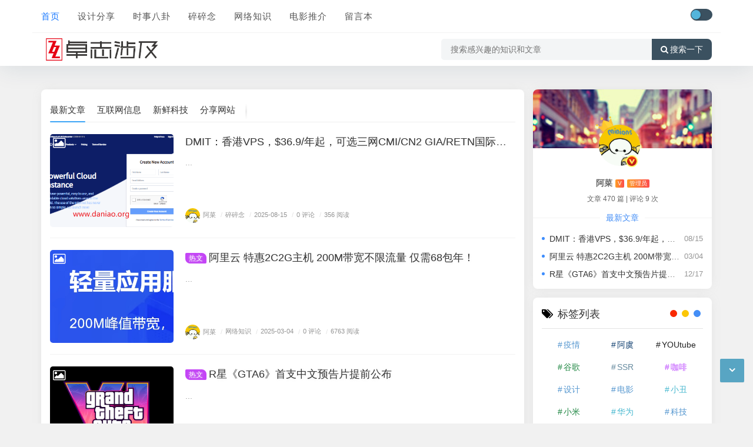

--- FILE ---
content_type: text/html; charset=utf-8
request_url: https://izzsj.com/
body_size: 11068
content:
<!DOCTYPE html>
<html xml:lang="zh-CN" lang="zh-CN">
<head>
	<meta http-equiv="Content-Type" content="text/html; charset=utf-8" />
	<meta http-equiv="X-UA-Compatible" content="IE=edge, chrome=1" />
	<meta name="viewport" content="width=device-width, initial-scale=1, minimum-scale=1, maximum-scale=1, viewport-fit=cover">
    <meta name="applicable-device" content="pc,mobile">
	<meta name="renderer" content="webkit" />
    <meta name="force-rendering" content="webkit" />
	<title>卓志涉及 - 涉及，无所不及！</title>
    <meta name="keywords" content="卓志，涉及，电影天堂，卓志电影，资讯，人文，视野，视频，时事，手机，设计，文化，风情，乡土，赏识，SSR，迅雷下载，" />
    <meta name="description" content="电影天堂，卓志电影，资讯，人文，视野，视频，时事，手机，设计，文化，风情，乡土，赏识，SSR，迅雷下载，" />
	<meta property="og:type" content="index"/>
	<meta property="og:title" content="卓志涉及" />
	<meta property="og:description" content="电影天堂，卓志电影，资讯，人文，视野，视频，时事，手机，设计，文化，风情，乡土，赏识，SSR，迅雷下载，" />
	<meta property="og:image" content="/zb_users/theme/quietlee/style/images/logo.png" />
	<meta property="og:url" content="https://izzsj.com/" />
    <script src="https://izzsj.com/zb_system/script/jquery-2.2.4.min.js?v=173430"></script>
	<script src="https://izzsj.com/zb_system/script/zblogphp.js?v=173430"></script>
	<script src="https://izzsj.com/zb_system/script/c_html_js_add.php?hash=&v=173430"></script>
	<script src="https://izzsj.com/zb_users/theme/quietlee/script/swiper.min.js"></script>
	<link href="https://izzsj.com/zb_users/theme/quietlee/style/libs/animate.css" media="all" rel="stylesheet" />
	<link href="https://izzsj.com/zb_users/theme/quietlee/style/libs/font-awesome.min.css" rel="stylesheet">
	<link href="https://izzsj.com/zb_users/theme/quietlee/style/style.css?v=2023-12-21" media="all" rel="stylesheet" />
	<link rel="alternate" type="application/rss+xml" href="https://izzsj.com/feed.php" title="卓志涉及" />
	<link rel="shortcut icon" href="/zb_users/theme/quietlee/style/images/favicon.ico" type="image/x-icon">
	<style>.pjax_loading {position: fixed;top: 45%;left: 45%;display: none;z-index: 999999;width: 124px;height: 124px;background: url('https://izzsj.com/zb_users/theme/quietlee/style/images/pjax_loading.gif') 50% 50% no-repeat;}.pjax_loading1 {position: fixed;top: 0;left: 0;z-index: 999999;display: none;width: 100%;height: 100%;background-color: #4c4c4c;opacity: .2}</style>	<!--[if lt IE 9]><script src="https://cdn.staticfile.org/html5shiv/3.7.0/html5shiv.js"></script><![endif]-->
<link rel="stylesheet" href="https://izzsj.com/zb_users/plugin/xnxf_geetest/bin/style.css?v=20240713103">
</head>
<body class="home home-index">
<header class="top-header">
	<div class="top-bar">
		<div class="new-header container clearfix">
			<div class="top-bar-left header-nav fl" data-type="index" data-infoid="index">
				<div class="m-nav-header">
					<div class="m_nav-list"><a href="javascript:;" class="lines js-m-navlist"><i class="nav-bar"><span></span><span></span><span></span></i></a></div>
				</div>
				<div class="m-nav-logo">
					<a href="https://izzsj.com/"><img src="/zb_users/theme/quietlee/style/images/logo.png" alt="卓志涉及"><img class="night-logo" src="/zb_users/theme/quietlee/style/images/yjlogo.png" alt="卓志涉及"></a>
				</div>
				<div class="m-nav-search">
					<a id="m-nav-so" href="javascript:void(0);"><i class="fa fa-search"></i></a>
					<a title="夜间模式" class="at-night" href="javascript:switchNightMode()" target="_self"><i class="wb-switch"></i></a>
										<div class="mini-search">
						<form name="search" class="searchform" method="post" action="https://izzsj.com/zb_system/cmd.php?act=search">
							<input class="searchInput" type="text" name="q" size="11" placeholder="请输入搜索内容..." value="" id="ls" />
							<button type="submit" class="btn-search dtb2" value=""><i class="fa fa-search"></i></button>
						</form>
					</div>
				</div>
				<aside class="mobile_aside mobile_nav">
					<div class="mobile-menu">
						<nav class="top-bar-navigation">
							<ul class="top-bar-menu nav-pills">
																<li id="nvabar-item-index"><a href="https://izzsj.com/">首页</a></li><li id="navbar-category-3"><a href="https://izzsj.com/Design/">设计分享</a></li><li id="navbar-category-4"><a href="https://izzsj.com/bagua/">时事八卦</a></li><li id="navbar-category-2"><a href="https://izzsj.com/zzsj/">碎碎念</a></li><li id="navbar-category-5"><a href="https://izzsj.com/Genesis/">网络知识</a></li><li id="navbar-category-1"><a href="https://izzsj.com/video/">电影推介</a></li><li id="navbar-page-2"><a href="https://izzsj.com/guestbook/">留言本</a></li>							</ul>
														<div id="sidebar-toggle" class="sidebar-toggle"><span></span></div>
						</nav>
					</div>
				</aside>
			</div>
			<div class="top-bar-right text-right fr">
				<div class="top-admin">
					<div class="login"></div>
					<a title="夜间模式" class="at-night" href="javascript:switchNightMode()" target="_self"><i class="wb-switch"></i></a>
									</div>
			</div>
		</div>
		<div class="container secnav clearfix">
			<div class="fav-subnav">
				<div class="top-bar-left pull-left navlogo">
					<a href="https://izzsj.com/" class="logo box"><img src="/zb_users/theme/quietlee/style/images/logo.png" class="logo-light" id="logo-light" alt="卓志涉及"><img src="/zb_users/theme/quietlee/style/images/yjlogo.png" class="logo-dark d-none" id="logo-dark" alt="卓志涉及"><b class="shan"></b></a>
									</div>
				<div class="search-warp clearfix">
					<form name="search" method="post" action="https://izzsj.com/zb_system/cmd.php?act=search">
						<div class="search-area">
							<input class="search-input" placeholder="搜索感兴趣的知识和文章" type="text" name="q">
													</div>
						<button class="showhide-search" type="submit"><i class="fa fa-search"></i>搜索一下</button>
					</form>
				</div>
			</div>
		</div>		<div id="percentageCounter"></div>
	</div>
</header><div class="topmedia container clearfix">
	<div class="homedia itmedia"><script async src="https://pagead2.googlesyndication.com/pagead/js/adsbygoogle.js?client=ca-pub-6141255006196242"
     crossorigin="anonymous"></script></div></div>
<main id="main" class="site-main container clearfix"><!--main container-->
	<div class="row clearfix">
		<div class="main fl">						<header class="site-header">
				<nav class="main-navigation">
					<ul class="menu-nav-inline">
						<li class="menu-item active"><a data-post href="/">最新文章</a></li>
						<li class="menu-item"><a href="/"> 互联网信息</a></li><li class="menu-item"><a href="/"> 新鲜科技</a></li><li class="menu-item"><a href="/"> 分享网站</a></li>					</ul>
									</nav>
			</header>
			<div class="side-content auto-multi clearfix">
			<div class="msg-alert"><div class="loading ball-pulse"><div></div><div></div><div></div><span>加载中⋅⋅⋅</span></div></div>
			<div id="pjaxmain">
				<div class="home-main auto-main"><!--页面主体信息-->
														<article class="post-list blockimg auto-list wow fadeInDown" id="list1">
	<div class="entry-container">
		<div class="block-image feaimg">
			<a class="block-fea" href="https://izzsj.com/post/520.html" title="DMIT：香港VPS，$36.9/年起，可选三网CMI/CN2 GIA/RETN国际线路"><img class="lazy" src="https://www.daniao.org/wp-content/uploads/2021/02/dmit-spro-1.png" alt="DMIT：香港VPS，$36.9/年起，可选三网CMI/CN2 GIA/RETN国际线路" title="详细阅读：DMIT：香港VPS，$36.9/年起，可选三网CMI/CN2 GIA/RETN国际线路"></a>
			<div class="entyr-icon"><i class="fa fa-image"></i></div>
		</div>
		<header class="entry-header"><h2 class="entry-title"><a title="DMIT：香港VPS，$36.9/年起，可选三网CMI/CN2 GIA/RETN国际线路" href="https://izzsj.com/post/520.html">DMIT：香港VPS，$36.9/年起，可选三网CMI/CN2 GIA/RETN国际线路</a></h2></header>
		<div class="entry-summary ss"><p><a class="pintro" href="https://izzsj.com/post/520.html" title="阅读《DMIT：香港VPS，$36.9/年起，可选三网CMI/CN2 GIA/RETN国际线路》全文">...</a></p></div>
		<div class="entry-meta fea-meta">
			<a href="https://izzsj.com/author/1.html"><img src="https://izzsj.com/zb_users/avatar/1.png" alt="阿菜" class="avatar avatar-140 photo" height="25" width="25">阿菜</a>
			<a class="meta-cate" href="https://izzsj.com/zzsj/"><span class="separator">/</span>碎碎念</a>
			<time datetime="2025-08-15"><span class="separator">/</span>2025-08-15</time>
			<a class="meta-viewnums" href="https://izzsj.com/post/520.html#comments"><span class="separator">/</span>0 评论</a>			<span class="meta-viewnums"><span class="separator">/</span>356 阅读</span>
		</div>
	</div>
</article>														<article class="post-list blockimg picsrcd auto-list wow fadeInDown" id="list2">
	<div class="entry-container">
		<div class="block-image feaimg">
			<a class="block-fea" href="https://izzsj.com/post/518.html" title="阿里云 特惠2C2G主机 200M带宽不限流量 仅需68包年！"><img class="lazy" src="https://moonnas.com/wp-content/uploads/2025/01/%E5%B0%81%E9%9D%A2-1.jpg" alt="阿里云 特惠2C2G主机 200M带宽不限流量 仅需68包年！" title="详细阅读：阿里云 特惠2C2G主机 200M带宽不限流量 仅需68包年！"></a>
			<div class="entyr-icon"><i class="fa fa-image"></i></div>
		</div>
		<header class="entry-header"><h2 class="entry-title"><a title="阿里云 特惠2C2G主机 200M带宽不限流量 仅需68包年！" href="https://izzsj.com/post/518.html"><span class="badge arc_v4">热文</span>阿里云 特惠2C2G主机 200M带宽不限流量 仅需68包年！</a></h2></header>
		<div class="entry-summary ss"><p><a class="pintro" href="https://izzsj.com/post/518.html" title="阅读《阿里云 特惠2C2G主机 200M带宽不限流量 仅需68包年！》全文">...</a></p></div>
		<div class="entry-meta fea-meta">
			<a href="https://izzsj.com/author/1.html"><img src="https://izzsj.com/zb_users/avatar/1.png" alt="阿菜" class="avatar avatar-140 photo" height="25" width="25">阿菜</a>
			<a class="meta-cate" href="https://izzsj.com/Genesis/"><span class="separator">/</span>网络知识</a>
			<time datetime="2025-03-04"><span class="separator">/</span>2025-03-04</time>
			<a class="meta-viewnums" href="https://izzsj.com/post/518.html#comments"><span class="separator">/</span>0 评论</a>			<span class="meta-viewnums"><span class="separator">/</span>6763 阅读</span>
		</div>
	</div>
</article>														<article class="post-list blockimg picsrcd auto-list wow fadeInDown" id="list3">
	<div class="entry-container">
		<div class="block-image feaimg">
			<a class="block-fea" href="https://izzsj.com/post/499.html" title="R星《GTA6》首支中文预告片提前公布"><img class="lazy" src="https://img1.mydrivers.com/img/20231205/b36e294923cb459984f2bb2dfd0d1a3a.png" alt="R星《GTA6》首支中文预告片提前公布" title="详细阅读：R星《GTA6》首支中文预告片提前公布"></a>
			<div class="entyr-icon"><i class="fa fa-image"></i></div>
		</div>
		<header class="entry-header"><h2 class="entry-title"><a title="R星《GTA6》首支中文预告片提前公布" href="https://izzsj.com/post/499.html"><span class="badge arc_v4">热文</span>R星《GTA6》首支中文预告片提前公布</a></h2></header>
		<div class="entry-summary ss"><p><a class="pintro" href="https://izzsj.com/post/499.html" title="阅读《R星《GTA6》首支中文预告片提前公布》全文">...</a></p></div>
		<div class="entry-meta fea-meta">
			<a href="https://izzsj.com/author/1.html"><img src="https://izzsj.com/zb_users/avatar/1.png" alt="阿菜" class="avatar avatar-140 photo" height="25" width="25">阿菜</a>
			<a class="meta-cate" href="https://izzsj.com/bagua/"><span class="separator">/</span>时事八卦</a>
			<time datetime="2023-12-17"><span class="separator">/</span>2023-12-17</time>
			<a class="meta-viewnums" href="https://izzsj.com/post/499.html#comments"><span class="separator">/</span>0 评论</a>			<span class="meta-viewnums"><span class="separator">/</span>61491 阅读</span>
		</div>
	</div>
</article>														<article class="post-list blockimg picsrcd auto-list wow fadeInDown" id="list4">
	<div class="entry-container">
		<div class="block-image feaimg">
			<a class="block-fea" href="https://izzsj.com/post/496.html" title="DFA 设计奖2023 | 盘点三位实力出圈的设计领袖！"><img class="lazy" src="http://izzsj.oss-cn-shenzhen.aliyuncs.com/zb_users/upload/2023/12/wxsync-sync-170430245765783d72773d51702378866.png" alt="DFA 设计奖2023 | 盘点三位实力出圈的设计领袖！" title="详细阅读：DFA 设计奖2023 | 盘点三位实力出圈的设计领袖！"></a>
			<div class="entyr-icon"><i class="fa fa-image"></i></div>
		</div>
		<header class="entry-header"><h2 class="entry-title"><a title="DFA 设计奖2023 | 盘点三位实力出圈的设计领袖！" href="https://izzsj.com/post/496.html"><span class="badge arc_v4">热文</span>DFA 设计奖2023 | 盘点三位实力出圈的设计领袖！</a></h2></header>
		<div class="entry-summary ss"><p><a class="pintro" href="https://izzsj.com/post/496.html" title="阅读《DFA 设计奖2023 | 盘点三位实力出圈的设计领袖！》全文">准备好了吗？一起走进DFA 设计奖2023开启一场与设计领袖的隔空对话感受艺术造诣与美学呈现融合碰撞的震撼魅力吧...</a></p></div>
		<div class="entry-meta fea-meta">
			<a href="https://izzsj.com/author/1.html"><img src="https://izzsj.com/zb_users/avatar/1.png" alt="阿菜" class="avatar avatar-140 photo" height="25" width="25">阿菜</a>
			<a class="meta-cate" href="https://izzsj.com/Design/"><span class="separator">/</span>设计分享</a>
			<time datetime="2023-12-12"><span class="separator">/</span>2023-12-12</time>
			<a class="meta-viewnums" href="https://izzsj.com/post/496.html#comments"><span class="separator">/</span>-1 评论</a>			<span class="meta-viewnums"><span class="separator">/</span>122982 阅读</span>
		</div>
	</div>
</article>														<article class="post-list blockimg auto-list wow fadeInDown" id="list5">
	<div class="entry-container">
		<div class="block-image feaimg">
			<a class="block-fea" href="https://izzsj.com/post/480.html" title="来一家WAP国人的1刀小鸡.有JP/HK/TW..."><img class="lazy" src="https://izzsj.com/zb_users/upload/2023/06/202306071686139307472240.png" alt="来一家WAP国人的1刀小鸡.有JP/HK/TW..." title="详细阅读：来一家WAP国人的1刀小鸡.有JP/HK/TW..."></a>
			<div class="entyr-icon"><i class="fa fa-image"></i></div>
		</div>
		<header class="entry-header"><h2 class="entry-title"><a title="来一家WAP国人的1刀小鸡.有JP/HK/TW..." href="https://izzsj.com/post/480.html"><span class="badge arc_v4">热文</span>来一家WAP国人的1刀小鸡.有JP/HK/TW...</a></h2></header>
		<div class="entry-summary ss"><p><a class="pintro" href="https://izzsj.com/post/480.html" title="阅读《来一家WAP国人的1刀小鸡.有JP/HK/TW...》全文">来一家WAP国人的1刀小鸡.有JP/HK/TW...据说SG也快上线了...</a></p></div>
		<div class="entry-meta fea-meta">
			<a href="https://izzsj.com/author/1.html"><img src="https://izzsj.com/zb_users/avatar/1.png" alt="阿菜" class="avatar avatar-140 photo" height="25" width="25">阿菜</a>
			<a class="meta-cate" href="https://izzsj.com/Genesis/"><span class="separator">/</span>网络知识</a>
			<time datetime="2023-06-07"><span class="separator">/</span>2023-06-07</time>
			<a class="meta-viewnums" href="https://izzsj.com/post/480.html#comments"><span class="separator">/</span>0 评论</a>			<span class="meta-viewnums"><span class="separator">/</span>63610 阅读</span>
		</div>
	</div>
</article>														<article class="post-list blockimg picsrcd auto-list wow fadeInDown" id="list6">
	<div class="entry-container">
		<div class="block-image feaimg">
			<a class="block-fea" href="https://izzsj.com/post/478.html" title="恐怖艺术！川美毕业展上惊现伊藤润二？网友：看不懂···"><img class="lazy" src="http://izzsj.oss-cn-shenzhen.aliyuncs.com/zb_users/upload/2023/06/wxsync-sync-1330601046647c6fe7e095b1685876711.jpeg" alt="恐怖艺术！川美毕业展上惊现伊藤润二？网友：看不懂···" title="详细阅读：恐怖艺术！川美毕业展上惊现伊藤润二？网友：看不懂···"></a>
			<div class="entyr-icon"><i class="fa fa-image"></i></div>
		</div>
		<header class="entry-header"><h2 class="entry-title"><a title="恐怖艺术！川美毕业展上惊现伊藤润二？网友：看不懂···" href="https://izzsj.com/post/478.html"><span class="badge arc_v4">热文</span>恐怖艺术！川美毕业展上惊现伊藤润二？网友：看不懂···</a></h2></header>
		<div class="entry-summary ss"><p><a class="pintro" href="https://izzsj.com/post/478.html" title="阅读《恐怖艺术！川美毕业展上惊现伊藤润二？网友：看不懂···》全文">今天要跟大家分享的是四川美术学院的一个毕业作品，不过这个作品在发布后也受到了不少的争议，有人感到恐怖与不安！有人觉得太酷啦？到底是什么样的作品，让我们一起来看看~~干货提前收藏！------------------把...</a></p></div>
		<div class="entry-meta fea-meta">
			<a href="https://izzsj.com/author/1.html"><img src="https://izzsj.com/zb_users/avatar/1.png" alt="阿菜" class="avatar avatar-140 photo" height="25" width="25">阿菜</a>
			<a class="meta-cate" href="https://izzsj.com/Design/"><span class="separator">/</span>设计分享</a>
			<time datetime="2023-06-01"><span class="separator">/</span>2023-06-01</time>
			<a class="meta-viewnums" href="https://izzsj.com/post/478.html#comments"><span class="separator">/</span>0 评论</a>			<span class="meta-viewnums"><span class="separator">/</span>66115 阅读</span>
		</div>
	</div>
</article>														<article class="post-list blockimg picsrcd auto-list wow fadeInDown" id="list7">
	<div class="entry-container">
		<div class="block-image feaimg">
			<a class="block-fea" href="https://izzsj.com/post/477.html" title="男生勿进！一组揭露女生私下真实模样的插画！"><img class="lazy" src="http://izzsj.oss-cn-shenzhen.aliyuncs.com/zb_users/upload/2023/06/wxsync-sync-189457889964787b81a89371685617537.png" alt="男生勿进！一组揭露女生私下真实模样的插画！" title="详细阅读：男生勿进！一组揭露女生私下真实模样的插画！"></a>
			<div class="entyr-icon"><i class="fa fa-image"></i></div>
		</div>
		<header class="entry-header"><h2 class="entry-title"><a title="男生勿进！一组揭露女生私下真实模样的插画！" href="https://izzsj.com/post/477.html"><span class="badge arc_v4">热文</span>男生勿进！一组揭露女生私下真实模样的插画！</a></h2></header>
		<div class="entry-summary ss"><p><a class="pintro" href="https://izzsj.com/post/477.html" title="阅读《男生勿进！一组揭露女生私下真实模样的插画！》全文">在生活中，相信绝大多数女生都希望把自己最美好的一面呈现出来。然而，现实总是那么的“不尽人意”，现实中的女生哪有时时刻刻都是小仙女啊？今天小编就跟大家分享一组插画，真实地把女生的日常生活记录了下来，赶紧一起来看看吧！干...</a></p></div>
		<div class="entry-meta fea-meta">
			<a href="https://izzsj.com/author/1.html"><img src="https://izzsj.com/zb_users/avatar/1.png" alt="阿菜" class="avatar avatar-140 photo" height="25" width="25">阿菜</a>
			<a class="meta-cate" href="https://izzsj.com/Design/"><span class="separator">/</span>设计分享</a>
			<time datetime="2023-06-01"><span class="separator">/</span>2023-06-01</time>
			<a class="meta-viewnums" href="https://izzsj.com/post/477.html#comments"><span class="separator">/</span>0 评论</a>			<span class="meta-viewnums"><span class="separator">/</span>65757 阅读</span>
		</div>
	</div>
</article>														<article class="post-list blockimg picsrcd auto-list wow fadeInDown" id="list8">
	<div class="entry-container">
		<div class="block-image feaimg">
			<a class="block-fea" href="https://izzsj.com/post/476.html" title="这些赤裸裸的讽刺漫画，描绘了现代社会令人不安的现实！"><img class="lazy" src="http://izzsj.oss-cn-shenzhen.aliyuncs.com/zb_users/upload/2023/05/wxsync-sync-5987583086471e481ba81c1685185665.jpeg" alt="这些赤裸裸的讽刺漫画，描绘了现代社会令人不安的现实！" title="详细阅读：这些赤裸裸的讽刺漫画，描绘了现代社会令人不安的现实！"></a>
			<div class="entyr-icon"><i class="fa fa-image"></i></div>
		</div>
		<header class="entry-header"><h2 class="entry-title"><a title="这些赤裸裸的讽刺漫画，描绘了现代社会令人不安的现实！" href="https://izzsj.com/post/476.html"><span class="badge arc_v4">热文</span>这些赤裸裸的讽刺漫画，描绘了现代社会令人不安的现实！</a></h2></header>
		<div class="entry-summary ss"><p><a class="pintro" href="https://izzsj.com/post/476.html" title="阅读《这些赤裸裸的讽刺漫画，描绘了现代社会令人不安的现实！》全文">艺术是一种能反映现实社会的工具。今天小编想跟大家分享两位很喜欢的艺术家，他们致力于创作一些讽刺插画，每一幅作品都是对人生的一种思考，看似简洁而幽默的背后实则是一种讽刺和揭露，发人深思。一起来看一看吧！&nbsp;Ho...</a></p></div>
		<div class="entry-meta fea-meta">
			<a href="https://izzsj.com/author/1.html"><img src="https://izzsj.com/zb_users/avatar/1.png" alt="阿菜" class="avatar avatar-140 photo" height="25" width="25">阿菜</a>
			<a class="meta-cate" href="https://izzsj.com/Design/"><span class="separator">/</span>设计分享</a>
			<time datetime="2023-05-27"><span class="separator">/</span>2023-05-27</time>
			<a class="meta-viewnums" href="https://izzsj.com/post/476.html#comments"><span class="separator">/</span>0 评论</a>			<span class="meta-viewnums"><span class="separator">/</span>66308 阅读</span>
		</div>
	</div>
</article>														<article class="post-list blockimg picsrcd auto-list wow fadeInDown" id="list9">
	<div class="entry-container">
		<div class="block-image feaimg">
			<a class="block-fea" href="https://izzsj.com/post/475.html" title="周星驰监制的《美猴王》发布定档海报！设计却被吐槽？"><img class="lazy" src="http://izzsj.oss-cn-shenzhen.aliyuncs.com/zb_users/upload/2023/05/wxsync-sync-1649427075646defd94b7311684926425.jpeg" alt="周星驰监制的《美猴王》发布定档海报！设计却被吐槽？" title="详细阅读：周星驰监制的《美猴王》发布定档海报！设计却被吐槽？"></a>
			<div class="entyr-icon"><i class="fa fa-image"></i></div>
		</div>
		<header class="entry-header"><h2 class="entry-title"><a title="周星驰监制的《美猴王》发布定档海报！设计却被吐槽？" href="https://izzsj.com/post/475.html"><span class="badge arc_v4">热文</span>周星驰监制的《美猴王》发布定档海报！设计却被吐槽？</a></h2></header>
		<div class="entry-summary ss"><p><a class="pintro" href="https://izzsj.com/post/475.html" title="阅读《周星驰监制的《美猴王》发布定档海报！设计却被吐槽？》全文">近年来，Netflix以其独特的制作风格和内容类型在全球范围内取得了非常高的关注度。最近，Netflix的新电影《美猴王》也开始引起了人们的注意。这部电影是以中国经典名著《西游记》为蓝本改编而成的动画电影，不过其中美...</a></p></div>
		<div class="entry-meta fea-meta">
			<a href="https://izzsj.com/author/1.html"><img src="https://izzsj.com/zb_users/avatar/1.png" alt="阿菜" class="avatar avatar-140 photo" height="25" width="25">阿菜</a>
			<a class="meta-cate" href="https://izzsj.com/Design/"><span class="separator">/</span>设计分享</a>
			<time datetime="2023-05-24"><span class="separator">/</span>2023-05-24</time>
			<a class="meta-viewnums" href="https://izzsj.com/post/475.html#comments"><span class="separator">/</span>0 评论</a>			<span class="meta-viewnums"><span class="separator">/</span>65076 阅读</span>
		</div>
	</div>
</article>														<article class="post-list blockimg picsrcd auto-list wow fadeInDown" id="list10">
	<div class="entry-container">
		<div class="block-image feaimg">
			<a class="block-fea" href="https://izzsj.com/post/472.html" title="侮辱女性？一公司被罚20万！网友：罚的好"><img class="lazy" src="http://izzsj.oss-cn-shenzhen.aliyuncs.com/zb_users/upload/2023/05/wxsync-sync-163055959664660638c9fe51684407864.png" alt="侮辱女性？一公司被罚20万！网友：罚的好" title="详细阅读：侮辱女性？一公司被罚20万！网友：罚的好"></a>
			<div class="entyr-icon"><i class="fa fa-image"></i></div>
		</div>
		<header class="entry-header"><h2 class="entry-title"><a title="侮辱女性？一公司被罚20万！网友：罚的好" href="https://izzsj.com/post/472.html"><span class="badge arc_v4">热文</span>侮辱女性？一公司被罚20万！网友：罚的好</a></h2></header>
		<div class="entry-summary ss"><p><a class="pintro" href="https://izzsj.com/post/472.html" title="阅读《侮辱女性？一公司被罚20万！网友：罚的好》全文">最近这翻车事件可真不少，这不又有品牌翻车了！一企业因海报中用猩猩对比女性，被上海市黄浦区市场监督管理局罚款20万，网友看后直呼：罚的好！让我们一起来看看吧！...</a></p></div>
		<div class="entry-meta fea-meta">
			<a href="https://izzsj.com/author/1.html"><img src="https://izzsj.com/zb_users/avatar/1.png" alt="阿菜" class="avatar avatar-140 photo" height="25" width="25">阿菜</a>
			<a class="meta-cate" href="https://izzsj.com/Design/"><span class="separator">/</span>设计分享</a>
			<time datetime="2023-05-18"><span class="separator">/</span>2023-05-18</time>
			<a class="meta-viewnums" href="https://izzsj.com/post/472.html#comments"><span class="separator">/</span>0 评论</a>			<span class="meta-viewnums"><span class="separator">/</span>3055 阅读</span>
		</div>
	</div>
</article>								</div>
								<footer class="pagination catpage wow fadeInDown">
					<ul><li class="active"><span>1</span></li>
<li><a href="https://izzsj.com/page/2.html" title="第2页" >2</a></li>
<li><a href="https://izzsj.com/page/3.html" title="第3页" >3</a></li>
<li><a href="https://izzsj.com/page/4.html" title="第4页" >4</a></li>
<li><a href="https://izzsj.com/page/5.html" title="第5页" >5</a></li>
<li><a href="https://izzsj.com/page/6.html" title="第6页" >6</a></li>
<li><a href="https://izzsj.com/page/7.html" title="第7页" >7</a></li>
<li><a href="https://izzsj.com/page/8.html" title="第8页" >8</a></li>
<li><a href="https://izzsj.com/page/2.html" title="下一页" class="c-nav next ease a1">下一页</a></li>
<li><a href="https://izzsj.com/page/35.html" class="c-nav ease moye" title="末页">末页 </a></li>
<li><span>共 35 页</span></li>
</ul>					<div id="loadmore" class="load-more-wrap loadmore"><a class="load-more" href="https://izzsj.com/page/2.html" id="post_over">点击查看更多</a></div>				</footer>			</div>
			</div>
		</div><!--main fl-->
		<div class="side fr">			<section class="widget abautor">
				<div class="widget-list">					<div class="widget_avatar" style="background-image: url(https://img.t.sinajs.cn/t5/skin/public/profile_cover/015_s.jpg);"><a href="https://izzsj.com/author/1.html"><img class="widget-about-image" src="https://izzsj.com/zb_users/avatar/1.png" alt="阿菜" height="70" width="70"><div class="widget-cover vip1"></div><i title="管理员" class="author-ident author1"></i></a></div>
					<div class="widget-about-intro">
						<div class="name"><h3>阿菜</h3><span class="autlv aut-1 vs">V</span><span class="autlv aut-1">管理员</span></div>
						<div class="widget-about-desc">文章 470 篇 <i>|</i> 评论 9 次</div>
						<div class="widget-article-newest"><span>最新文章</span></div>
						<ul class="widget-about-posts"><li><span class="widget-posts-meta">08/15</span><a class="widget-posts-title" href="https://izzsj.com/post/520.html" title="DMIT：香港VPS，$36.9/年起，可选三网CMI/CN2 GIA/RETN国际线路">DMIT：香港VPS，$36.9/年起，可选三网CMI/CN2 GIA/RETN国际线路</a></li><li><span class="widget-posts-meta">03/04</span><a class="widget-posts-title" href="https://izzsj.com/post/518.html" title="阿里云 特惠2C2G主机 200M带宽不限流量 仅需68包年！">阿里云 特惠2C2G主机 200M带宽不限流量 仅需68包年！</a></li><li><span class="widget-posts-meta">12/17</span><a class="widget-posts-title" href="https://izzsj.com/post/499.html" title="R星《GTA6》首支中文预告片提前公布">R星《GTA6》首支中文预告片提前公布</a></li></ul>
					</div>
				</div>
			</section>			
<section class="widget wow fadeInDown" id="divTags">
<h3 class="widget-title"><i class="fa fa-divTags"></i><span>标签列表</span></h3>
<ul class="widget-box divTags"><li>
	<a href="https://izzsj.com/tags/38.html" title="疫情">疫情<!--<span class="tag-count"> ('.$tag->Count.')</span>--></a>
</li><li>
	<a href="https://izzsj.com/tags/3.html" title="阿虞">阿虞<!--<span class="tag-count"> ('.$tag->Count.')</span>--></a>
</li><li>
	<a href="https://izzsj.com/tags/4.html" title="YOUtube">YOUtube<!--<span class="tag-count"> ('.$tag->Count.')</span>--></a>
</li><li>
	<a href="https://izzsj.com/tags/5.html" title="谷歌">谷歌<!--<span class="tag-count"> ('.$tag->Count.')</span>--></a>
</li><li>
	<a href="https://izzsj.com/tags/6.html" title="SSR">SSR<!--<span class="tag-count"> ('.$tag->Count.')</span>--></a>
</li><li>
	<a href="https://izzsj.com/tags/12.html" title="咖啡">咖啡<!--<span class="tag-count"> ('.$tag->Count.')</span>--></a>
</li><li>
	<a href="https://izzsj.com/tags/13.html" title="设计">设计<!--<span class="tag-count"> ('.$tag->Count.')</span>--></a>
</li><li>
	<a href="https://izzsj.com/tags/14.html" title="电影">电影<!--<span class="tag-count"> ('.$tag->Count.')</span>--></a>
</li><li>
	<a href="https://izzsj.com/tags/15.html" title="小丑">小丑<!--<span class="tag-count"> ('.$tag->Count.')</span>--></a>
</li><li>
	<a href="https://izzsj.com/tags/16.html" title="小米">小米<!--<span class="tag-count"> ('.$tag->Count.')</span>--></a>
</li><li>
	<a href="https://izzsj.com/tags/17.html" title="华为">华为<!--<span class="tag-count"> ('.$tag->Count.')</span>--></a>
</li><li>
	<a href="https://izzsj.com/tags/18.html" title="科技">科技<!--<span class="tag-count"> ('.$tag->Count.')</span>--></a>
</li><li>
	<a href="https://izzsj.com/tags/19.html" title="5G">5G<!--<span class="tag-count"> ('.$tag->Count.')</span>--></a>
</li><li>
	<a href="https://izzsj.com/tags/20.html" title="手机">手机<!--<span class="tag-count"> ('.$tag->Count.')</span>--></a>
</li><li>
	<a href="https://izzsj.com/tags/21.html" title="资讯">资讯<!--<span class="tag-count"> ('.$tag->Count.')</span>--></a>
</li><li>
	<a href="https://izzsj.com/tags/24.html" title="鲨海逃生">鲨海逃生<!--<span class="tag-count"> ('.$tag->Count.')</span>--></a>
</li><li>
	<a href="https://izzsj.com/tags/25.html" title="鲨鱼">鲨鱼<!--<span class="tag-count"> ('.$tag->Count.')</span>--></a>
</li><li>
	<a href="https://izzsj.com/tags/26.html" title="史泰龙">史泰龙<!--<span class="tag-count"> ('.$tag->Count.')</span>--></a>
</li></ul>
</section><section class="widget wow fadeInDown" id="divComments">
<h3 class="widget-title"><i class="fa fa-divComments"></i><span>最新留言</span></h3>
<ul class="widget-box divComments"><div class="comment-item">
	<div class="comment-meta">
	<div class="meta-item" title="用户昵称：看看屋">
		<span class="comment-avatar"><i class="thumb" style="background-image:url(https://q2.qlogo.cn/headimg_dl?dst_uin=2021636365&spec=100)"></i></span>看看屋		<span class="autlv aut-6">游客</span></div>		<span class="comment-views">05月23日</span>
	</div>
	<div class="comment-content">
		<p><a href="https://izzsj.com/links/#cmt79359" title="留言文章：《申请加入》">本站描述：本网站提供新影视资源均系收集各大网站</a></p>
	</div>
</div><div class="comment-item">
	<div class="comment-meta">
	<div class="meta-item" title="用户昵称：多多新媒体">
		<span class="comment-avatar"><i class="thumb" style="background-image:url(https://q2.qlogo.cn/headimg_dl?dst_uin=2021636365&spec=100)"></i></span>多多新媒体		<span class="autlv aut-6">游客</span></div>		<span class="comment-views">05月23日</span>
	</div>
	<div class="comment-content">
		<p><a href="https://izzsj.com/links/#cmt79358" title="留言文章：《申请加入》">本站描述：多多新媒体大全-新媒体运营,自媒体营销人员都在用的万能运营工具导航!</a></p>
	</div>
</div><div class="comment-item">
	<div class="comment-meta">
	<div class="meta-item" title="用户昵称：访客">
		<span class="comment-avatar"><i class="thumb" style="background-image:url(//dn-qiniu-avatar.qbox.me/avatar/4774a68158cd604fb1c922a87de87a2e.png?s=60&amp;d=mm&amp;r=G)"></i></span>访客		<span class="autlv aut-6">游客</span></div>		<span class="comment-views">02月20日</span>
	</div>
	<div class="comment-content">
		<p><a href="https://izzsj.com/post/457.html#cmt79357" title="留言文章：《分享个EMBY个人服.有兴趣有条件的朋友可以上车》">你好给一个号degao5678@gmail.com</a></p>
	</div>
</div><div class="comment-item">
	<div class="comment-meta">
	<div class="meta-item" title="用户昵称：访客">
		<span class="comment-avatar"><i class="thumb" style="background-image:url(https://izzsj.com/zb_users/avatar/0.png)"></i></span>访客		<span class="autlv aut-6">游客</span></div>		<span class="comment-views">03月22日</span>
	</div>
	<div class="comment-content">
		<p><a href="https://izzsj.com/post/457.html#cmt53" title="留言文章：《分享个EMBY个人服.有兴趣有条件的朋友可以上车》">求账号，邮箱9073679@qq.com</a></p>
	</div>
</div><div class="comment-item">
	<div class="comment-meta">
	<div class="meta-item" title="用户昵称：访客">
		<span class="comment-avatar"><i class="thumb" style="background-image:url(https://izzsj.com/zb_users/avatar/0.png)"></i></span>访客		<span class="autlv aut-6">游客</span></div>		<span class="comment-views">11月13日</span>
	</div>
	<div class="comment-content">
		<p><a href="https://izzsj.com/post/457.html#cmt51" title="留言文章：《分享个EMBY个人服.有兴趣有条件的朋友可以上车》">求一个账号，谢谢39221@163.com</a></p>
	</div>
</div><div class="comment-item">
	<div class="comment-meta">
	<div class="meta-item" title="用户昵称：访客">
		<span class="comment-avatar"><i class="thumb" style="background-image:url(https://izzsj.com/zb_users/avatar/0.png)"></i></span>访客		<span class="autlv aut-6">游客</span></div>		<span class="comment-views">11月05日</span>
	</div>
	<div class="comment-content">
		<p><a href="https://izzsj.com/post/457.html#cmt50" title="留言文章：《分享个EMBY个人服.有兴趣有条件的朋友可以上车》">求一个账号，谢谢305235418@qq.com</a></p>
	</div>
</div></ul>
</section><section class="widget wow fadeInDown" id="side_hot">
<h3 class="widget-title"><i class="fa fa-side_hot"></i><span>热门文章</span></h3>
<ul class="widget-box side_hot"><div class="hotimg"><div class="list-item list-overlay-content"><div class="media media-2x1"><a class="media-content" href="https://izzsj.com/post/518.html" style="background-image:url(https://moonnas.com/wp-content/uploads/2025/01/%E5%B0%81%E9%9D%A2-1.jpg)"><span class="overlay"></span></a></div><div class="list-content"><div class="list-body"><a href="https://izzsj.com/post/518.html" class="list-title h-2x">阿里云 特惠2C2G主机 200M带宽不限流量 仅需68包年！</a></div><div class="list-footer"><div class="text-muted text-xs">网络知识 ，<time class="d-inline-block">03-04</time></div></div></div></div></div><div class="hotimg"><div class="list-item list-overlay-content"><div class="media media-2x1"><a class="media-content" href="https://izzsj.com/post/520.html" style="background-image:url(https://www.daniao.org/wp-content/uploads/2021/02/dmit-spro-1.png)"><span class="overlay"></span></a></div><div class="list-content"><div class="list-body"><a href="https://izzsj.com/post/520.html" class="list-title h-2x">DMIT：香港VPS，$36.9/年起，可选三网CMI/CN2 GIA/RETN国际线路</a></div><div class="list-footer"><div class="text-muted text-xs">碎碎念 ，<time class="d-inline-block">08-15</time></div></div></div></div></div></ul>
</section>		</div>
	</div><!--row-->
		<div class="pic-list clearfix"><!--图文模块-->		<div class="pic-box box-shadow wow fadeInDown" data-wow-delay="0.3s">
			<section class="two-box-tit">
				<h3>电影推介</h3>
				<span class="suburl"><a href="https://izzsj.com/video/" target="_blank">更多<i class="fa fa-plus-circle"></i></a></span>
			</section>			<ul class="pic-box-list">				<li><a href="https://izzsj.com/post/317.html"><i class="pic-thumb">
				<img class="lazy" src="https://izzsj.com/zb_users/upload/2020/04/wxsync-6890115965e8aa180303641586143616.png" alt="重口版「寄生虫」，​真是太敢拍了！" title="详细阅读：重口版「寄生虫」，​真是太敢拍了！"></i>
					<h3>重口版「寄生虫」，​真是太敢拍了！</h3>
					<p><b class="datetime">2020-04-04</b><span class="viewd">70112 人在看</span></p></a>
				</li>				<li><a href="https://izzsj.com/post/302.html"><i class="pic-thumb">
				<img class="lazy" src="https://izzsj.com/zb_users/upload/2020/04/wxsync-3850628775e83f8c16d42c1585707201.jpeg" alt="豆瓣9.3，这部牛X科幻剧，终于又杀回来了！" title="详细阅读：豆瓣9.3，这部牛X科幻剧，终于又杀回来了！"></i>
					<h3>豆瓣9.3，这部牛X科幻剧，终于又杀回来了！</h3>
					<p><b class="datetime">2020-04-01</b><span class="viewd">71330 人在看</span></p></a>
				</li>				<li><a href="https://izzsj.com/post/44.html"><i class="pic-thumb">
				<img class="lazy" src="/zb_users/upload/2019/12/wxsync-sync-14785325755e062be4482261577462756.jpeg" alt="秒秒揪心的电影并不多见，它算其中之一" title="详细阅读：秒秒揪心的电影并不多见，它算其中之一"></i>
					<h3>秒秒揪心的电影并不多见，它算其中之一</h3>
					<p><b class="datetime">2019-12-28</b><span class="viewd">69295 人在看</span></p></a>
				</li>				<li><a href="https://izzsj.com/post/59.html"><i class="pic-thumb">
				<img class="lazy" src="/zb_users/upload/2019/12/wxsync-9669942645e0ab1550caaa1577759061.png" alt="年度压轴大片们，大惊喜了吧 | 12月" title="详细阅读：年度压轴大片们，大惊喜了吧 | 12月"></i>
					<h3>年度压轴大片们，大惊喜了吧 | 12月</h3>
					<p><b class="datetime">2019-12-01</b><span class="viewd">66203 人在看</span></p></a>
				</li>			</ul>
		</div>
	</div>		<div class="two-list clearfix"><!--图文专栏-->		<div class="two-box box-shadow wow fadeInDown" data-wow-delay="0.3s">			<section class="two-box-tit">
				<h3>设计分享</h3>
				<span class="suburl"><a href="https://izzsj.com/Design/" target="_blank">更多<i class="fa fa-plus-circle"></i></a></span>
			</section>			<div class="two-list-img">
								<a class="figure-thumb" href="https://izzsj.com/post/496.html"><i class="two-thumb"><img class="lazy" src="http://izzsj.oss-cn-shenzhen.aliyuncs.com/zb_users/upload/2023/12/wxsync-sync-170430245765783d72773d51702378866.png" alt="DFA 设计奖2023 | 盘点三位实力出圈的设计领袖！" title="详细阅读：DFA 设计奖2023 | 盘点三位实力出圈的设计领袖！"></i></a>				<ul class="two-box-list">					<li class="two-list-title"><span class="two-list-date">12/12</span><a href="https://izzsj.com/post/496.html" rel="bookmark" title="详细阅读：DFA 设计奖2023 | 盘点三位实力出圈的设计领袖！">DFA 设计奖2023 | 盘点三位实力出圈的设计领袖！</a></li>					<li class="two-list-title"><span class="two-list-date">06/01</span><a href="https://izzsj.com/post/478.html" rel="bookmark" title="详细阅读：恐怖艺术！川美毕业展上惊现伊藤润二？网友：看不懂···">恐怖艺术！川美毕业展上惊现伊藤润二？网友：看不懂···</a></li>					<li class="two-list-title"><span class="two-list-date">06/01</span><a href="https://izzsj.com/post/477.html" rel="bookmark" title="详细阅读：男生勿进！一组揭露女生私下真实模样的插画！">男生勿进！一组揭露女生私下真实模样的插画！</a></li>					<li class="two-list-title"><span class="two-list-date">05/27</span><a href="https://izzsj.com/post/476.html" rel="bookmark" title="详细阅读：这些赤裸裸的讽刺漫画，描绘了现代社会令人不安的现实！">这些赤裸裸的讽刺漫画，描绘了现代社会令人不安的现实！</a></li>					<li class="two-list-title"><span class="two-list-date">05/24</span><a href="https://izzsj.com/post/475.html" rel="bookmark" title="详细阅读：周星驰监制的《美猴王》发布定档海报！设计却被吐槽？">周星驰监制的《美猴王》发布定档海报！设计却被吐槽？</a></li>				</ul>
			</div>
		</div>		<div class="two-box box-shadow wow fadeInDown" data-wow-delay="0.3s">			<section class="two-box-tit">
				<h3>网络知识</h3>
				<span class="suburl"><a href="https://izzsj.com/Genesis/" target="_blank">更多<i class="fa fa-plus-circle"></i></a></span>
			</section>			<div class="two-list-img">
								<a class="figure-thumb" href="https://izzsj.com/post/518.html"><i class="two-thumb"><img class="lazy" src="https://moonnas.com/wp-content/uploads/2025/01/%E5%B0%81%E9%9D%A2-1.jpg" alt="阿里云 特惠2C2G主机 200M带宽不限流量 仅需68包年！" title="详细阅读：阿里云 特惠2C2G主机 200M带宽不限流量 仅需68包年！"></i></a>				<ul class="two-box-list">					<li class="two-list-title"><span class="two-list-date">03/04</span><a href="https://izzsj.com/post/518.html" rel="bookmark" title="详细阅读：阿里云 特惠2C2G主机 200M带宽不限流量 仅需68包年！">阿里云 特惠2C2G主机 200M带宽不限流量 仅需68包年！</a></li>					<li class="two-list-title"><span class="two-list-date">06/07</span><a href="https://izzsj.com/post/480.html" rel="bookmark" title="详细阅读：来一家WAP国人的1刀小鸡.有JP/HK/TW...">来一家WAP国人的1刀小鸡.有JP/HK/TW...</a></li>					<li class="two-list-title"><span class="two-list-date">04/21</span><a href="https://izzsj.com/post/3.html" rel="bookmark" title="详细阅读：分享一个油管利器阿虞,爬梯利器,亲测很好用的!202402028更新">分享一个油管利器阿虞,爬梯利器,亲测很好用的!202402028更新</a></li>					<li class="two-list-title"><span class="two-list-date">12/30</span><a href="https://izzsj.com/post/458.html" rel="bookmark" title="详细阅读：Oracle Cloud(甲骨文)开启root登录">Oracle Cloud(甲骨文)开启root登录</a></li>					<li class="two-list-title"><span class="two-list-date">12/27</span><a href="https://izzsj.com/post/457.html" rel="bookmark" title="详细阅读：分享个EMBY个人服.有兴趣有条件的朋友可以上车">分享个EMBY个人服.有兴趣有条件的朋友可以上车</a></li>				</ul>
			</div>
		</div>	</div>		<div class="link-box box-shadow wow fadeInDown"><!--友情链接-->
		<section class="hot-news-title">
			<h3>申请加入</h3>
			<span class="suburl"><a href="/links/" target="_blank">更多<i class="fa fa-plus-circle"></i></a></span>
		</section>
		<ul id="link-home">
			<li class="link-item"><a href="https://www.cnuc.cc/" target="_blank" title="CN导航">CN导航</a></li><li class="link-item"><a href="https://www.lilito.cn/" target="_blank" title="哩哩兔">哩哩兔</a></li><li class="link-item"><a href="https://www.imf8.cn/" target="_blank" title="爱免费吧">爱免费吧</a></li><li class="link-item"><a href="https://www.limagoo.com/" target="_blank" title="利马购">利马购</a></li>		</ul>
	</div></main>
<footer class="site-footer footer">
	<div class="site-info clearfix">
		<div class="container">
			<div class="footer-left"><!--底部左边-->
				<div class="footer-l-top clearfix">
					<a rel="nofollow" href="/" target="_blank">关于</a><a rel="nofollow" href="/" target="_blank">联系我</a><a rel="nofollow" href="https://izzsj.com/archive/" target="_blank">文章归档</a><a rel="nofollow" href="https://izzsj.com/copyright/" target="_blank">免责声明</a>				</div>
				<div class="footer-l-btm">
					<p class="top-text">Copyright<i class="fa fa-copyright"></i>2015-2024<a href="/"><font color="#f1607d">卓</font><font color="#ffa500">志</font><font color="#e5e802">涉</font><font color="#3bff23">及</font><font color="#29c8ec">博</font><font color="#4f9cfa">客</font>.</a>版权所有. 基于<a href="http://www.zblogcn.com/" rel="nofollow" title="Z-BlogPHP" target="_blank">Z-BlogPHP</a>搭建. 托管于<a href="https://www.aliyun.com/minisite/goods?userCode=rigp2eau" title="阿里云服务器安全可靠高性能，多种配置供您选择" rel="nofollow" target="_blank"><img class="qcloudimg" src="//izzsj.com/zb_users/theme/quietlee/style/images/alibaba.ico" alt="运行阿里云服务器">阿里云</a>安全运行<span id="iday"></span>天 <script>function siteRun(d){var nowD=new Date();return parseInt((nowD.getTime()-Date.parse(d))/24/60/60/1000)} document.getElementById("iday").innerHTML=siteRun("2015/08/08");</script></p>
					<p class="jubao">本站采用创作共用版权 <a href="https://creativecommons.org/licenses/by-nc-sa/2.5/cn/deed.zh" target="_blank" rel="nofollow">CC BY-NC-ND/2.5/CN</a> 许可协议，转载或复制请注明出处</p>
					<p class="btm-text"><a class="ico-ico" href="https://beian.miit.gov.cn/" rel="nofollow" target="_blank" rel="nofollow" title="粤ICP备19157299号"><img src="/zb_users/theme/onelee/style/images/icp.png" alt="粤ICP备19157299号">粤ICP备19157299号</a><a target="_blank" href="http://mail.qq.com/cgi-bin/qm_share?t=qm_mailme&email=BzY2NjE3NjBHdnYpZGhq" style="text-decoration:none;"><img src="http://rescdn.qqmail.com/zh_CN/htmledition/images/function/qm_open/ico_mailme_11.png"/></a>					<span class="rt-times">运行时长：0.137秒</span><span class="rt-sql">查询信息：12 次</span><script charset="UTF-8" id="LA_COLLECT" src="//sdk.51.la/js-sdk-pro.min.js?id=K3SD2UL6DcGOSfak&ck=K3SD2UL6DcGOSfak"></script></p>
				</div>
			</div>
			<div class="footer-right"><!--底部右边-->
				<div class="wxcode"><img alt="微信扫一扫" src="https://izzsj.com/zb_users/theme/quietlee/style/images/202003201584668671575049.png"></div>
			</div>
		</div>
	</div>
	<div id="backtop" class="backtop">
		<div class="bt-box top"><i class="fa fa-angle-up fa-2x"></i></div>
				<div class="bt-box bottom"><i class="fa fa-angle-down fa-2x"></i></div>
	</div>
	<script src="https://izzsj.com/zb_users/theme/quietlee/script/jquery.pjax.js"></script>
    <script src="https://izzsj.com/zb_users/theme/quietlee/script/custom.js?v=2023-12-21"></script>
	<script src="https://izzsj.com/zb_users/theme/quietlee/script/jquery.lazy.js"></script>
	<script src="https://izzsj.com/zb_users/theme/quietlee/script/wow.min.js"></script>
	<script type="text/javascript">
  $("#link-home li a,#linkcat-1 li a").each(function(e){
    $(this).prepend("<img src=https://izzsj.com/ico/get.php?url="+this.href.replace(/^(http:\/\/[^\/]+).*$/, '$1').replace( 'http://', '' )+">");
  });
</script>	<script src="https://izzsj.com/zb_users/theme/quietlee/script/nprogress.js"></script>
	<script>NProgress.start();setTimeout(function() { NProgress.done(); }, 1000);</script>
	<script src="https://izzsj.com/zb_users/plugin/xnxf_geetest/script/gt.js?v=20240713103"></script>
<!--gtplug-->
<script defer src="https://izzsj.com/zb_users/plugin/xnxf_geetest/script/plugin.js?v=20240713103"></script>
</footer>
</body>
</html><!--156.58 ms , 13 queries , 5284kb memory , 0 error-->

--- FILE ---
content_type: text/html; charset=utf-8
request_url: https://www.google.com/recaptcha/api2/aframe
body_size: 267
content:
<!DOCTYPE HTML><html><head><meta http-equiv="content-type" content="text/html; charset=UTF-8"></head><body><script nonce="ksmBwOWK1g2LbAl6inUvUw">/** Anti-fraud and anti-abuse applications only. See google.com/recaptcha */ try{var clients={'sodar':'https://pagead2.googlesyndication.com/pagead/sodar?'};window.addEventListener("message",function(a){try{if(a.source===window.parent){var b=JSON.parse(a.data);var c=clients[b['id']];if(c){var d=document.createElement('img');d.src=c+b['params']+'&rc='+(localStorage.getItem("rc::a")?sessionStorage.getItem("rc::b"):"");window.document.body.appendChild(d);sessionStorage.setItem("rc::e",parseInt(sessionStorage.getItem("rc::e")||0)+1);localStorage.setItem("rc::h",'1768554088026');}}}catch(b){}});window.parent.postMessage("_grecaptcha_ready", "*");}catch(b){}</script></body></html>

--- FILE ---
content_type: text/css
request_url: https://izzsj.com/zb_users/theme/quietlee/style/style.css?v=2023-12-21
body_size: 44452
content:
@charset "utf-8";
/*Theme Name: liblog.cn
Author: 非李莫属
Author URI: https://www.liblog.cn/
Tags: 扁平化,自媒体博客,多设备支持
 *  .--,       .--,
 * ( (  \.---./  ) )
 *  '.__/o   o\__.'
 *     {=  ^  =}
 *      >  -  <
 *     /       \
 *    //       \\
 *   //|   .   |\\
 *   "'\       /'"_.-~^`'-.
 *      \  _  /--'         `
 *    ___)( )(___
 *   (((__) (__)))    "鼠"不尽的快乐、钞票和幸福！*/
/*html5*/
@font-face{font-family:HarmonyOS_Sans;font-style:normal;font-display:swap;src:url(libs/HarmonyOS_Sans.subset.woff2) format('woff2')}
html,body,div,span,object,iframe,h1,h2,h3,h4,h5,h6,p,blockquote,pre,abbr,address,cite,code,del,dfn,em,img,ins,kbd,q,samp,small,strong,sub,sup,var,b,i,dl,dt,dd,ol,ul,li,fieldset,form,label,legend,table,caption,tbody,tfoot,thead,tr,th,td,article,aside,canvas,details,figcaption,figure,footer,header,hgroup,menu,nav,section,summary,time,mark,audio,video {margin:0;padding:0;outline:0;border:0;vertical-align:baseline;font-size:100%;}
* {-webkit-box-sizing:border-box;-moz-box-sizing:border-box;box-sizing:border-box}
*:before,*:after {-webkit-box-sizing:border-box;-moz-box-sizing:border-box;box-sizing:border-box}
html {font-size:10px;-webkit-tap-highlight-color:rgba(0,0,0,0)}
body {color:#666;font-family:"Microsoft Yahei",Helvetica,Arial,sans-serif;font-size:14px;line-height:1.8;background-color:#f1f1f1;background-repeat:repeat;background-size:inherit;background-attachment:fixed;background-position:center center;/*background-image:url(images/body_bg.jpg);*/}
article,aside,details,figcaption,figure,footer,header,hgroup,main,menu,nav,section,summary {display:block;}
nav ul {list-style:none;}
nav ul {list-style:none;}
li {list-style:none;}
blockquote,q {quotes:none;}
blockquote:before,blockquote:after,q:before,q:after {content:none;}
a {margin:0;padding:0;background:transparent;color:#333;vertical-align:baseline;text-decoration:none;font-size:100%;font-family:"Open Sans","Hiragino Sans GB","Microsoft YaHei","WenQuanYi Micro Hei",Arial,Verdana,Tahoma,sans-serif;}
a:hover,a:focus {color:#b10b0b;text-decoration:none;cursor:pointer;}
a:focus {color:#333;}
a:hover {opacity:.9;text-decoration:none;color:#448EF6;}
p {line-height:20px;}
img {margin:0;padding:0;max-width:100%;height:auto;vertical-align:middle;-webkit-transition:all .3s ease-out 0s;-o-transition:all .3s ease-out 0s;transition:all .3s ease-out 0s;}
del {text-decoration:line-through;}
abbr[title],dfn[title] {border-bottom:1px dotted;cursor:help;}
table {border-spacing:0;border-collapse:collapse;}
.content-wrap {width:100%;overflow:hidden}
.container {margin:0 auto;max-width:1170px;padding:0 15px;}
.entry-content p.more,hr {display:block;margin:1em 0;padding:0;height:1px;border:0;border-top:1px solid #666;}
input,select,button,textarea {vertical-align:middle;font-family:Arial,"Microsoft YaHei","WenQuanYi Micro Hei","Open Sans","Hiragino Sans GB",Verdana,sans-serif;}
:focus {outline:0}
a,button,input {-webkit-tap-highlight-color:rgba(255,0,0,0);}
.left,.fl {float:left;}
.right,.fr {float:right;}
.clear {clear:both;}
.visible-phone {display:none!important;}
.visible-tablet {display:none!important;}
.hidden-desktop {display:none!important;}
.visible-desktop {display:inherit!important;}
sup {vertical-align:super;font-size:smaller;}
sub {vertical-align:sub;font-size:smaller;}
.bizad1,.bizad2,.bizad3 {margin:0 auto;max-width:1200px;padding:0 15px;}
.mb20 {margin-bottom:20px;}
.mt20 {margin-top:20px;}
.mb15 {margin-bottom:15px;}
.mt15 {margin-top:15px;}
.homedia.sell20 {margin-top:5px;}
.mb-20 {margin-bottom:-20px;}
.box-shadow {background-color:#fff;vertical-align:top;-webkit-transition:all .3s ease-out 0s;-o-transition:all .3s ease-out 0s;transition:all .3s ease-out 0s;border-radius:2px;box-shadow:0 1px 3px 0 rgba(165, 152, 152, 0.38);}
article,input,textarea,b,ul,li,button,a {-moz-transition:ease-in-out 0.3s;-webkit-transition:ease-in-out 0.3s;-o-transition:ease-in-out 0.3s;-ms-transition:ease-in-out 0.3s;transition:ease-in-out 0.3s;}
.in-out {-moz-transition:none;-webkit-transition:none;-o-transition:none;-ms-transition:none;transition:none;}
.clearfix:after,.clearfix:before {display:table;content:" ";clear:both;}
::-webkit-scrollbar-track {background:rgb(221, 221, 221);}
::-webkit-scrollbar-thumb {background:rgb(88, 165, 195);border-radius:4px;}
::-webkit-scrollbar {width:8px;height:8px;}
i.fa {padding-right:3px;}
#percentageCounter {position:absolute;left:0;bottom:-2px;height:3px;z-index:2;background-color:#448EF6;}
.arc_v1 {background:#d1d5dc;color:#fff;}
.arc_v2 {background:#448EF6;color:#fff;}
.arc_v3 {background:#f6b044;color:#fff;}
.arc_v4 {background:#c444f6;color:#fff;}
.arc_v5 {background:#f64444;color:#fff;}
.arc_v6 {color:#fff;background-image:linear-gradient(90deg,#3ca5f6 0%,#a86af9 100%);background-image:-webkit-linear-gradient(0deg,#3ca5f6 0%,#a86af9 100%);}
.arc_v7 {background:#000;color:#fff;}
#divPrevious ul li a:hover,ul.two-box-list li a:hover,
a.widget-posts-title:hover{margin-left: 8px;}
/*festival-skin*/
.snow {display: block;}
#snow {position: fixed;top: 0;left: 0;width: 100%;height: 100%;z-index: 9999;/* background: rgba(125,137,95,0.1); */pointer-events: none;}
body.skinbg .widget-cover.vip1 {background-image:url(https://h5.sinaimg.cn/upload/1079/1320/2020/12/17/gj_vip_470.png);-webkit-transform:translate(-55%);transform:translate(-55%);top:-13px;}
/*media*/.homedia {text-align: center;width:auto;overflow:hidden;}
.homedia.xgtj-recom {display:block;margin:0 auto 5px;text-align:center;border-bottom:0px solid rgba(0,0,0,.05);}
.homedia.single-recom img,.homedia.related-recom img,.homedia.xgtj-recom img {border-radius:8px;}
.homedia.single-recom {margin: 20px 10px 10px;}
.homedia.itmedia {display:block;margin:0px auto 15px;text-align:center;border-radius:8px;}
main#main.sale-article-main .homedia.single-recom {margin-top: 0;margin-bottom: 20px;}
.homedia.related-recom {margin:0px auto 10px;}
.home-page .homedia.related-recom {margin:5px auto 15px;}
.post-recom {margin: 20px 0 0px 0;padding-bottom: 20px;}
.cataimg-main .homedia.xgtj-recom {margin-bottom:20px;}
.sellist-main .homedia.xgtj-recom {margin-bottom: 20px;}
.homedia.special-recom {margin-bottom:20px;border-radius:8px;}
.homedia.syimgad,.homedia.sytextad,.homedia.textbtad {margin-top: 20px;border-radius: 8px;}
.home-search .homedia.xgtj-recom,.home-tag .homedia.xgtj-recom,.home-category .homedia.xgtj-recom {margin:0px auto 20px;}
.home-author .homedia.xgtj-recom{margin:10px auto 20px;}
.topmedia {margin:20px auto -15px;}
.homedia.single-ad {margin:0 auto 15px;}
/*.homedia.sytextad {float: left;clear: both;display: block;width: 100%;}*/
/* Make clicks pass-through */#nprogress {pointer-events:none;}
#nprogress .bar {background:#29d;position:fixed;z-index:1031;top:0;left:0;width:100%;height:2px;}
#nprogress .peg {display:block;position:absolute;right:0px;width:100px;height:100%;box-shadow:0 0 10px #29d,0 0 5px #29d;opacity:1.0;-webkit-transform:rotate(3deg) translate(0px,-4px);-ms-transform:rotate(3deg) translate(0px,-4px);transform:rotate(3deg) translate(0px,-4px);}
#nprogress .spinner {display:block;position:fixed;z-index:1031;top:8px;right:20px;}
#nprogress .spinner-icon {width:18px;height:18px;box-sizing:border-box;border:solid 2px transparent;border-top-color:#29d;border-left-color:#29d;border-radius:50%;-webkit-animation:nprogress-spinner 400ms linear infinite;animation:nprogress-spinner 400ms linear infinite;}
.nprogress-custom-parent {overflow:hidden;position:relative;}
.nprogress-custom-parent #nprogress .spinner,.nprogress-custom-parent #nprogress .bar {position:absolute;}
@-webkit-keyframes nprogress-spinner {0% {-webkit-transform:rotate(0deg);}
100% {-webkit-transform:rotate(360deg);}
}
@keyframes nprogress-spinner {0% {transform:rotate(0deg);}
100% {transform:rotate(360deg);}
}
/*special*/
.special-item {width:49%;float:left;position:relative;background:#ffffff;border-radius:8px;margin-bottom:20px;-webkit-box-shadow:0px 0px 10px -2px rgba(158,158,158,0.2);box-shadow:0px 0px 10px -1px rgba(158,158,158,0.2);-moz-transition:ease-in-out 0.3s;-webkit-transition:ease-in-out 0.3s;-o-transition:ease-in-out 0.3s;-ms-transition:ease-in-out 0.3s;}
.special-item:nth-child(even) {float:right;}
.special-item:hover {-webkit-transform:translateY(-6px);-moz-transform:translateY(-6px);-o-transform:translateY(-6px);-ms-transform:translateY(-6px);transform:translateY(-6px);-webkit-box-shadow:0 26px 40px -24px rgba(0,36,100,0.3);-moz-box-shadow:0 26px 40px -24px rgba(0,36,100,0.3);box-shadow:0 26px 40px -24px rgba(0,36,100,0.3);-webkit-transition:all 0.3s ease;-moz-transition:all 0.3s ease;-o-transition:all 0.3s ease;transition:all 0.3s ease;}
.special-item-thumb {width:100%;height:0;padding-top:40%;position:relative;overflow:hidden;}
.special-item-thumb a {position:absolute;top:0;left:0;width:100%;}
.special-item-thumb img {width:100%;height:100%;align-self:center;object-fit:cover;border-radius:8px 8px 0 0;}
.special-number {padding:8px 18px;position:absolute;z-index:2;left:20px;top:20px;font-size:13px;background-color:#dddcda;display:inline-block;color:#000000;}
.special-title {padding:15px 15px 10px 15px;}
.special-item-info {margin:0px auto 10px;}
.special-count {font-size:12px;color:#aaaeb3;margin-top:5px;display:block;white-space:nowrap;word-wrap:normal;text-overflow:ellipsis;overflow:hidden;position:relative;}
.special-count time {margin-right:10px;}
.special-posts {height:204px;}
.special-posts li {padding:5px 0;line-height:1.5;white-space:nowrap;word-wrap:normal;text-overflow:ellipsis;overflow:hidden;position:relative;}
.special-posts li:before {content:"";width:10px;height:10px;border:2px solid #448ef6;border-radius:8px;margin:0 10px 0 0;vertical-align:.1em;display:inline-block;}
.special-posts li span {padding:0 8px;line-height:24px;font-size:12px;background-color:#f6f6f6;float:right;color:#999;position:relative;top:-1px;margin-left:8px;}
/*404*/.error-page {text-align:center;margin-top:0px;}
.not-found-title {color:#d5d7da;font-size:14em;margin:0;line-height:1}
.not-found-back {color:#979797}
.error-page .search-submit {top:0;}
.search-form {position:relative;max-width:600px;margin:20px auto;}
.error-page .search-box input,.widget-area .search-box input {color:#113a5d;border-color:#F4F6F9;border-radius:8px;background-color:#d5d7da;border:1px #ddd solid;width:100%;padding-left:1em;padding-right:.6em;height:36px;}
.error-page .search-submit {border:0;padding:0;background:0 0;width:30px;height:30px;line-height:36px;color:#969696;position:absolute;right:5px;top:2px;line-height:normal;text-align:center;}
.error-page .search-submit i.fa.fa-search {font-size:1.35em;}
.error-page p {margin-top:8px;font-size:15px;}
.index404 ul#tag_cloud {padding:0;list-style:none;margin-top:20px;margin-bottom:20px;text-align:center;}
.index404 .pic-box {margin-top:5px;}
.index404 ul#tag_cloud li {display:inline-block;margin:5px 4px 0;padding:6px;border-radius:36px;}
.index404 ul#tag_cloud li a {background:rgb(84,181,219);color:#fff;border-radius:3px;padding:6px 15px;}
/*.top-main {padding-top:150px;}*/
.top-header {height: 112px;}
.site-main {margin-top: 20px;}
.top-bar {position: relative;width:100%;z-index:69;box-shadow:0px 5px 40px 0px rgba(17,58,93,0.1) !important;background-color:#fff;}
.new-header {border-bottom:1px solid rgba(0,0,0,.05);}
.secnav-b {border-bottom:1px solid rgba(0,0,0,.05);}
.new-header-b,.secnav-b.fixed-nav {border-bottom:0px solid rgba(0,0,0,.05);}
nav.top-bar-navigation {float:right;}
nav.top-bar-navigation ul {float:left;}
nav.top-bar-navigation ul li {position:relative;display:block;float:left;padding:0 15px;}
nav.top-bar-navigation>ul>li:first-child {padding-left:0;}
nav.top-bar-navigation>ul>li:hover>a,nav.top-bar-navigation>ul>li.active>a {color:#1878ff;}
nav.top-bar-navigation ul li a {display:block;letter-spacing:1px;font-size:15px;line-height:55px;color:#555;}
nav.top-bar-navigation>ul>li.menu-item-has-children>a:after {content:".";display:inline-block;width:0;height:0;margin-left:2px;vertical-align:middle;border-top:4px solid;border-right:4px solid transparent;border-left:4px solid transparent;position:relative;top:-1px;left:5px;overflow:hidden;}
/*width:8px;height:8px;background-color:#f92900;border-radius:50%;position:absolute;top:15px;right:0;color:transparent;*/
nav.top-bar-navigation ul li>ul {float:left;opacity:0;visibility:hidden;position:absolute;top:55px;padding:8px 10px;border-radius:4px;z-index: 100;}
nav.top-bar-navigation ul li:hover>ul {opacity:1;visibility:visible;background:#fff;box-shadow:0px 0px 20px -5px rgba(158,158,158,0.22);-webkit-transition:all 0.25s ease-in-out;-moz-transition:all 0.25s ease-in-out;-o-transition:all 0.25s ease-in-out;filter:alpha(opacity=100);}
nav.top-bar-navigation ul li>ul:after {display: block;content: '';position: absolute;bottom: -1px;left: 5%;z-index: 1;border-top: 2px solid #54b5db;width: 90%;}
nav.top-bar-navigation ul li:hover ul li {-webkit-transform: none;-moz-transform: none;-ms-transform: none;-o-transform: none;transform: none;}
nav.top-bar-navigation ul li>ul>li {color:#448EF6;position:relative;display:block;float:left;-webkit-transform: rotateY(90deg);-moz-transform: rotateY(90deg);-ms-transform: rotateY(90deg);-o-transform: rotateY(90deg);transform: rotateY(90deg);}
nav.top-bar-navigation ul li>ul>li>a {padding:0;line-height:inherit;display:block;padding:4px 0 4px 0;-webkit-transition:all 0.3s ease;-moz-transition:all 0.3s ease;-ms-transition:all 0.3s ease;-o-transition:all 0.3s ease;transition:all 0.3s ease;font-size:14px;white-space:nowrap;}
nav.top-bar-navigation ul li>ul>li>a:hover {color:#448EF6;opacity:1;}
nav.top-bar-navigation ul li>ul>li a:before {content:'';height:1px;width:10px;background-color:#448EF6;opacity:0;-webkit-transition:all 300ms linear 0ms;-khtml-transition:all 300ms linear 0ms;-moz-transition:all 300ms linear 0ms;-ms-transition:all 300ms linear 0ms;-o-transition:all 300ms linear 0ms;transition:all 300ms linear 0ms;position:absolute;left:-2px;top:50%;-webkit-transform:translate(0%,-50%);-khtml-transform:translate(0%,-50%);-moz-transform:translate(0%,-50%);-ms-transform:translate(0%,-50%);-o-transform:translate(0%,-50%);transform:translate(0%,-50%);}
nav.top-bar-navigation ul li>ul>li>a:hover:before {opacity:1;}
.top-admin {letter-spacing:1px;color:#555;font-size:14px;line-height:50px;display:-webkit-box;display:flex;-webkit-box-align:center;align-items:center;}
.top-admin .login{height: 50px;}
.top-admin a {color:#555;line-height:20px;padding-right:10px;}
a.topregister {padding:0;}
.top-admin a.at-night {position:relative;box-sizing:border-box;-webkit-transition:background-color .1s,border .1s;transition:background-color .1s,border .1s;cursor:pointer;padding-right:0;}
a.top-tnrt{transition:color .15s ease-in-out,background-color .15s ease-in-out,border-color .15s ease-in-out,box-shadow .15s ease-in-out;text-align:center;text-decoration:none;vertical-align:middle;cursor:pointer;-webkit-user-select:none;-moz-user-select:none;user-select:none;background-color:#3b5160;color:#ffffff;font-size:12px;padding:0px 10px 1px;border-radius:4rem;margin-left:15px;}
.box {position:relative;overflow:hidden;cursor:pointer;margin:0 auto;width:1000px;}
.top-bar-left .logo {line-height:50px;white-space:nowrap;}
.top-bar-left .logo img {display:inline-block;height:56px;}
img.sublogo {display: inline-block;width: 120px !important;}
@-webkit-keyframes changeImg {from {left:-100%;}
100% {left:200%;}}
i.wb-switch {display:block;position:relative;width:36px;height:20px;border:1px solid #394e5d;outline:0;border-radius:16px;box-sizing:border-box;background-color:#3b5160;-webkit-transition:background-color .1s,border .1s;transition:background-color .1s,border .1s;cursor:pointer;}
i.wb-switch:before {content:'';position:absolute;top:0;left:0;width:36px;height:18px;border-radius:36px;background-color:#3b5160;-webkit-transition:-webkit-transform .35s cubic-bezier(.45,1,.4,1);transition:-webkit-transform .35s cubic-bezier(.45,1,.4,1);transition:transform .35s cubic-bezier(.45,1,.4,1);transition:transform .35s cubic-bezier(.45,1,.4,1),-webkit-transform .35s cubic-bezier(.45,1,.4,1);}
i.wb-switch:after {content:'';position:absolute;top:1px;left:0;width:16px !important;height:16px !important;border-radius:36px;background-color:#54b5db;box-shadow:0 1px 3px rgba(0,0,0,.4);-webkit-transition:-webkit-transform .35s cubic-bezier(.4,.4,.25,1.35);transition:-webkit-transform .35s cubic-bezier(.4,.4,.25,1.35);transition:transform .35s cubic-bezier(.4,.4,.25,1.35);transition:transform .35s cubic-bezier(.4,.4,.25,1.35),-webkit-transform .35s cubic-bezier(.4,.4,.25,1.35);}
li.mobile_night i.wb-switch {display: inline-block;line-height: 1.4;top: 5px;}
.mobile-menu .widget {display: none;}
body.night i.wb-switch:after {background-color:#ff5d8f;-webkit-transform:translateX(16px);transform:translateX(16px);}
.shan {position:absolute;-webkit-animation:changeImg 3s ease 0s;-o-animation:changeImg 3s ease 0s;animation:changeImg 3s ease 0s;top:-50%;width:30%;height:200%;content:"";background:-webkit-linear-gradient(left,rgba(255,255,255,0) 0,rgba(255,255,255,.4) 50%,rgba(255,255,255,0) 100%);background:-o-linear-gradient(left,rgba(255,255,255,0) 0,rgba(255,255,255,.4) 50%,rgba(255,255,255,0) 100%);background:-moz-linear-gradient(left,rgba(255,255,255,0) 0,rgba(255,255,255,.4) 50%,rgba(255,255,255,0) 100%);background:linear-gradient(to right,rgba(255,255,255,0) 0,rgba(255,255,255,.4) 50%,rgba(255,255,255,0) 100%);transform:skewX(-45deg);animation-iteration-count:infinite;-moz-animation-iteration-count:infinite;-webkit-animation-iteration-count:infinite;}
.btn-article {display:block;cursor:pointer;border-radius:3px;text-align:center;line-height:2.4;outline:none;border:none;}
.search-btn a {height:36px;line-height:20px;padding:8px 15px;margin:10px 0;color:#fff;font-size:14px;border-radius:8px;box-sizing:border-box;background:#3b5160;}
.search-warp {float:right;width:460px;height:36px;background:#f3f5f6;border-radius:8px;padding-right:103px;margin:10px 0 10px 10px;box-sizing:border-box;position:relative;z-index:9;}
.search-warp .search-area {width:100% !important;height:36px;font-size:14px;color:#9199a1;padding:0;margin:0;border-radius:5px 0 0 5px;position:relative;}
.search-warp .search-area input.search-input {width:100%;height:36px;line-height:20px;padding:8px 16px;font-size:14px;color:#9199a1;border-radius:inherit;background:#f3f5f6;border:0px;}
.search-warp button.showhide-search {height:36px;line-height:21px;padding:0px 15px;color:#fff;font-size:14px;border-top-right-radius:8px;border-bottom-right-radius:8px;box-sizing:border-box;background:#3b5160;position:absolute;right:0;top:0;border:none;cursor:pointer;}
.search-warp button.showhide-search:hover {background: #54b5db;}
.site-wrap {padding-top:75px;}
/*s-drop-down*/
.s-drop-down {position:absolute;z-index:9;top:38px;left:0;right:0;background:#fff;box-shadow:0 0 10px rgba(0,0,0,0.15);border-radius:4px;opacity:0;visibility:hidden;-webkit-transition:all 0.3s ease;-moz-transition:all 0.3s ease;-ms-transition:all 0.3s ease;-o-transition:all 0.3s ease;transition:all 0.3s ease;}
.s-drop-down a {height:40px;line-height:40px;display:flex;align-items:center;overflow:hidden;margin:0 10px;border-bottom:1px solid #ddd;}
span.s-drop-n {color:#fff;background:#999;width:18px;height:18px;line-height:18px;border-radius:2px;text-align:center;margin-right:8px;}
span.s-drop-n.num1 {background-color:#f00;}
span.s-drop-n.num2 {background-color:#f60;}
span.s-drop-n.num3 {background-color:#0188FB;}
span.s-drop-t {flex:1;min-width:0;white-space:nowrap;overflow:hidden;text-overflow:ellipsis;font-size:12px;}
span.s-drop-v {color:#999;font-size:12px;margin-left:5px;}
.search-area.open .s-drop-down,.s-drop-down.open/*,.search-warp form input.search-input:focus ~ .s-drop-down*/ {opacity:1;visibility:visible;}
/*secnav*/
.top-bar.fixed-nav {position: fixed;top: 0;}
.secnav {height:56px;position:relative;}
.top-bar.fixed-nav.fixed-enabled .secnav,
.secnav.fixed-nav {height:0;opacity: 0;visibility: hidden;-webkit-transition:all .25s ease-out 0s;-o-transition:all .25s ease-out 0s;transition:all .25s ease-out 0s;}
.top-bar.fixed-nav.fixed-appear .secnav,
.secnav.fixed-nav.fixed-enabled.fixed-appear {height:56px;opacity: 1;visibility: visible;-webkit-transition:all .25s ease-out 0s;-o-transition:all .25s ease-out 0s;transition:all .25s ease-out 0s;-webkit-animation-name:slideDown;-moz-animation-name:slideDown;-o-animation-name:slideDown;animation-name:slideDown;}
.fav-subnav {position:absolute;width:100%;padding-right: 30px;}
/*.secnav.fixed-nav.fixed-enabled .fav-subnav {top:-115px;-webkit-animation-name:slideDown;-moz-animation-name:slideDown;-o-animation-name:slideDown;animation-name:slideDown;}
.secnav.fixed-nav.fixed-enabled.fixed-appear .fav-subnav {top:0;-webkit-animation-name:slideUp;-moz-animation-name:slideUp;-o-animation-name:slideUp;animation-name:slideUp;}*/
.secnav.fixed-nav .fav-subnav {height: 0;}
.secnav.fixed-nav.fixed-appear .fav-subnav {height: auto;}
/*banner*/.main {width:72%;background:#fff;box-shadow:0px 0px 20px -5px rgba(158,158,158,0.22);border-radius:8px;padding:15px;}
.main-slider {max-width:1170px;margin-left:auto;margin-right:auto;margin-bottom:15px;}
.sp-slideshow {float:left;position:relative;width:65.5%;height:335px;}
.no-small-slider .sp-slideshow {width:100%;}
.small-slider {width:32.5%;float:right;}
.small-slider-item {height:160px;overflow:hidden;margin-bottom:15px;border-radius:5px;position:relative;}
.small-slider-item:last-child{margin-bottom:0px;}
.small-slider-item a.small-slider-img {position:absolute;border-radius:5px;top:0;bottom:0;left:0;right:0;border:0;background-size:cover;background-repeat:no-repeat;background-position:50% 50%;background-color:rgba(120,120,120,0.1);}
i.mask {position:absolute;top:0;bottom:0;right:0;left:0;background-image:linear-gradient(180deg,rgba(0,0,0,.05) 5%,rgba(0,0,0,0.18));}
.small-slider-item .title {color:hsla(0,0%,100%,.9);background-color:rgba(56, 56, 56, 0.6);position:absolute;bottom:0;left:0;right:0;padding:5px 10px;font-size:14px;text-overflow:ellipsis;white-space:nowrap;overflow:hidden;width:100%;}
span.badge {border-radius:2px 8px;font-weight:400;padding:2px 6px;font-size:12px;margin:0 .40rem 0 0;position:relative;top:-1px;}
span.arc_v2 {background:#448EF6;color:#fff;}
.entyr-icon {align-items:center;/* background-color:rgba(0,0,0,0.6);*/border-radius:50%;color:#fff;display:flex;font-size:19px;justify-content:center;left:5px;line-height:1;position:absolute;top:5px;}
.entyr-icon i.fa {font-size:20px;}
/*幻灯片*/.swiper-container {width:100%;height:100%;margin-left:auto;margin-right:auto;position:relative;overflow:hidden;z-index:1;}
.swiper-slide {font-size:18px;background:#fff;/* Center slide text vertically */display:-webkit-box;display:-ms-flexbox;display:-webkit-flex;display:flex;-webkit-box-pack:center;-ms-flex-pack:center;-webkit-justify-content:center;justify-content:center;-webkit-box-align:center;-ms-flex-align:center;-webkit-align-items:center;align-items:center;}
.swiper-slide img {height:100%;-o-object-fit:cover;object-fit:cover;transition:all .3s ease-out 0s;}
.swiper-container {border-radius:5px;}
.swiper-wrapper {position:relative;width:100%;height:100%;z-index:1;display:-webkit-box;display:-moz-box;display:-ms-flexbox;display:-webkit-flex;display:flex;-webkit-transition-property:-webkit-transform;-moz-transition-property:-moz-transform;-o-transition-property:-o-transform;-ms-transition-property:-ms-transform;transition-property:transform;-webkit-box-sizing:content-box;-moz-box-sizing:content-box;box-sizing:content-box;-webkit-transform:translate3d(0,0,0);-moz-transform:translate3d(0,0,0);-o-transform:translate(0,0);-ms-transform:translate3d(0,0,0);transform:translate3d(0,0,0);}
.swiper-container-vertical>.swiper-wrapper {-webkit-box-orient:vertical;-moz-box-orient:vertical;-ms-flex-direction:column;-webkit-flex-direction:column;flex-direction:column;}
.swiper-slide {font-size:18px;background:#fff;display:-webkit-box;display:-ms-flexbox;display:-webkit-flex;display:flex;-webkit-box-pack:center;-ms-flex-pack:center;-webkit-justify-content:center;justify-content:center;-webkit-box-align:center;-ms-flex-align:center;-webkit-align-items:center;align-items:center;-webkit-flex-shrink:0;-ms-flex:0 0 auto;flex-shrink:0;width:100%;height:100%;position:relative;}
a.block-fea {position:absolute;border-radius:5px;top:0;bottom:0;left:0;right:0;border:0;background-size:cover;background-repeat:no-repeat;background-position:50% 50%;background-color:rgba(120,120,120,0.1);}
header.swiper-header {color:#fff;position:absolute;bottom:0;text-overflow:ellipsis;white-space:nowrap;overflow:hidden;width:100%;display: block;}
span.swiper-title {font-size:16px;line-height:30px;height:30px;margin:10px 5px 5px 10px;text-overflow:ellipsis;display:-webkit-box;-webkit-box-orient:vertical;-webkit-line-clamp:1;overflow:hidden;white-space:normal;}
.swiper-pagination {position:absolute;top:5px;right:10px;text-align:center;-webkit-transition:.3s;-moz-transition:.3s;-o-transition:.3s;transition:.3s;-webkit-transform:translate3d(0,0,0);-ms-transform:translate3d(0,0,0);-o-transform:translate3d(0,0,0);transform:translate3d(0,0,0);z-index:10;cursor:pointer;}
.swiper-container-vertical>.swiper-pagination {right:10px;top:50%;-webkit-transform:translate3d(0,-50%,0);-moz-transform:translate3d(0,-50%,0);-o-transform:translate(0,-50%);-ms-transform:translate3d(0,-50%,0);transform:translate3d(0,-50%,0);}
.swiper-pagination-bullet {float:left;width:8px;height:8px;display:inline-block;border-radius:100%;background:#fff;opacity:.2;}
.swiper-pagination.swiper-pagination-clickable span {margin:5px 3px;display:block;}
.swiper-pagination-bullet-active {opacity:1;background:#fff;}
.small-slider-item.swiper-container {height: 160px;overflow: hidden;margin-bottom: 15px;border-radius: 5px;position: relative;}
/*toptext*/
.toptext {border-bottom:1px solid #f2f2f2;padding:0px 0 10px 0;margin:-5px auto 15px;}
.toptext ul li {float:left;width:49.5%;line-height:33px;overflow:hidden;text-overflow:ellipsis;white-space:nowrap;}
.toptext ul li:hover {background:#f1f1f1;border-radius:5px;padding-left:8px;}
.toptext ul li:nth-child(even) {float:right;}
.toptext ul li em {padding:0px 5px;background:#666;margin-right:5px;border-radius:4px;color:#fff;white-space:nowrap;font-style:normal;}
.toptext ul li em.color-1 {background:#f3420b;}
.toptext ul li em.color-2 {background:#f90;}
.toptext ul li em.color-3 {background:#448ef6;}
.toptext ul li em.color-4 {background:#01bf1a;}
/*side侧栏*/.side {width:26.666%;}
.widget {font-size:14px;line-height:2;margin-bottom:1.5rem;background:#ffffff;border-radius:8px;padding:15px;box-shadow:0px 0px 20px -5px rgba(158,158,158,0.22);}
.widget:last-child {margin-bottom:0;}
.widget-title {font-size:18px;text-transform:uppercase;margin:-5px 0 12px;padding-bottom:6px;position:relative;border-bottom:1px solid rgba(221,221,221,.8);}
.widget-title:before {border-top:1px solid #54b5db;width:20px;}
/*.widget-title:before {display:block;content:'';position:absolute;top:44%;left:40%;right:0;z-index:1;}*/
.widget-title:before {display:inline-block;z-index:1;content:" ";position:absolute;-webkit-border-radius:50%;border-radius:50%;background:#f92900!important;width:12px;height:12px;-webkit-box-shadow:20px 0 #fdbc40,40px 0 #35cd4b;box-shadow:20px 0 #fbc606,40px 0 #448ef6;float:right;right:44px;top:11px;border-color:transparent;}
.widget-title i.fa {font-size:18px;color:#000;padding-right:8px;}
.widget-title i.fa.fa-divTags:before {content:"\f02c";}
.widget-title i.fa.fa-side_con:before {content:"\f06d";}
.widget-title i.fa.fa-divCalendar:before {content:"\f073";}
.widget-title i.fa.fa-divContorPanel:before {content:"\f0e4";}
.widget-title i.fa.fa-divFavorites:before {content:"\f005";}
.widget-title i.fa.fa-divSearchPanel:before {content:"\f002";}
.widget-title i.fa.fa-divStatistics:before {content:"\f1ea";}
.widget-title i.fa.fa-divMisc:before {content:"\f02d";}
.widget-title i.fa.fa-divLinkage:before {content:"\f127";}
.widget-title i.fa.fa-divPrevious:before,.widget-title i.fa.fa-divArchives:before {content:"\f15c";}
.widget-title i.fa.fa-divComments:before {content:"\f086";}
.widget-title i.fa:before,.widget-title i.fa.fa-divNavBar:before,.widget-title i.fa.fa-authors:before,.widget-title i.fa.fa-divCatalog:before {content:"\f0c9";}
.widget-title span {display:inline-block;padding:0 10px 0 0;background:#ffffff;position:relative;z-index:2;font-weight:normal;color:#333;}
.widget .divSearchPanel form {position:relative;margin-bottom:8px;}
.widget .divSearchPanel input[type="text"] {color:#999;border-radius:50px;background-color:#fff;border:1px #efefef solid;padding:10px 55px 10px 15px;width:100%;min-width:60px;font-size:12px;}
.widget .divSearchPanel input[type="submit"] {position:absolute;height:20px;color:#000;cursor:pointer;font-size:14px;top:50%;margin-top:-10px;right:10px;line-height:20px;padding:0;border:none;background-color:transparent;-webkit-transition:0.4s;-moz-transition:0.4s;transition:0.4s;padding-left:10px;padding-right:5px;border-left:1px solid rgba(126,127,127,0.58);}
.widget .divContorPanel {position:relative;text-align:center;margin-bottom:10px;}
/*r-item-btn*/
#side_random{position:relative;}
#side_random .widget-title:before{display:none;}
#side_random .r-item-btn{cursor:pointer;border:none;background:none;text-align:center;display:flex;align-items:center;align-self:center;position:absolute;right:20px;top:15px;font-size:13px;color:#3e8cf9;font-weight:bold;}
#side_random .r-item-btn i.fa{padding:0;-webkit-transition:all .3s ease-out 0s;-o-transition:all .3s ease-out 0s;transition:all .3s ease-out 0s;margin:0 3px 0 auto;}
.r-item-btn:active i.fa-circle-o-notch,.r-item-btn:focus i.fa-circle-o-notch {transform:rotate(180deg);padding:0;}
/*site-header*/.site-header {border-bottom:1px solid rgba(99,99,99,.1);margin-bottom:20px;}
.main-navigation {line-height:40px;margin:0 auto;height:40px;}
.menu-nav-inline {float:left;position:relative;max-width:60%;height:42px;white-space:nowrap;text-overflow:ellipsis;overflow:hidden;}
.menu-nav-inline li {list-style-type:none;font-size:15px;float:left;line-height:40px;padding:0 20px 0 0;white-space:nowrap;}
.menu-nav-inline a {position:relative;display:block;}
.menu-nav-inline .menu-item.active a:after {position:absolute;left:0;bottom:-1px;width:100%;height:2px;background:#3ca5f6;border-radius:2px;content:"";}
.menu-nav-inline:after {content:'';position:absolute;width:5px;height:30px;background:#efefef;right:-2px;bottom:6px;-moz-transition:all .5s ease;-webkit-transition:all .5s ease;transition:all .5s ease;background:-webkit-gradient(linear,10% 10%,10% 100%,from(#fff),to(#ffffff),color-stop(0.5,rgba(221,221,221,.58)));}
.primary-menu {float:right;max-width:39%;}
.primary-menu ul {height:40px;overflow:hidden;text-align:center;margin:0;padding:0;}
.primary-menu ul li {height:36px;line-height:36px;font-size:18px;white-space:nowrap;text-overflow:ellipsis;overflow:hidden;}
.primary-menu ul li:first-child {margin-top:0;transition:margin-top .8s;}
.primary-menu a {font-size:12px !important;}
.primary-menu span i,.primary-menu a:hover {color:#54b5db;}
.primary-menu a {letter-spacing:1px;text-transform:uppercase;font-size:14px;line-height:40px;color:#54b5db;}
/*msg-alert*/
.msg-alert {position:relative;line-height:32px;font-size:14px;background-color:rgba(88, 165, 195, 0.16);color:#333333;text-align:center;z-index:20;margin:-10px auto 10px;transition:max-height 0s linear .3s,bottom .3s ease-out,opacity .3s;height:0;opacity:0;display:none;}
.loading.ball-pulse>div {background-color:#005ad3;width:8px;height:8px;border-radius:100%;margin:1px 3px;animation-fill-mode:both;display:inline-block;}
.loading.ball-pulse>span {margin:0 auto 0 10px;}
.loading.ball-pulse>div:first-child {animation:scale .75s -.24s infinite cubic-bezier(.2,.68,.18,1.08);}
.loading.ball-pulse>div:nth-child(2) {animation:scale .75s -.12s infinite cubic-bezier(.2,.68,.18,1.08);}
.loading.ball-pulse>div:nth-child(3) {animation:scale .75s 0s infinite cubic-bezier(.2,.68,.18,1.08);}
.msg-alert--hover {opacity:1;height:32px;transition:bottom .1s ease-out,opacity .1s;display:block;}
/*pic-box*/.pic-box .two-box-tit {margin-bottom:15px;}
.pic-box {margin-top:20px;border-radius:8px;}
ul.pic-box-list {overflow:hidden;margin:10px 7px 0 7px;}
.pic-box-list li {width:25%;float:left;overflow:hidden;margin-bottom:10px;position:relative;border-radius:5px;}
.pic-box-list li a {position:relative;overflow:hidden;display:block;margin:0 7px 5px 7px;border:#f1f1f1 1px solid;border-radius:8px;}
i.thumb {display:block;width:100%;height:0;padding-top:66.7%;background-position:center;background-repeat:no-repeat;background-size:cover;background-color:transparent;position:relative;overflow:hidden;transition:all .2s;}
.pic-box-list li h3 {padding:5px 10px;text-overflow:ellipsis;white-space:nowrap;overflow:hidden;font-weight:normal;font-size:15px;background-size:20px;}
.pic-box-list li p {font-size:12px;color:#999;overflow:hidden;margin:5px 0;padding:0 10px;}
.pic-box-list li p b.datetime {float:left;font-weight:normal;margin-left:0;}
.pic-box-list li p span.viewd {float:right;}
/*imglist*/.side-content .imglist.pic-box-list {margin-top:20px;}
.home-index .imglist.pic-box-list {margin-top:0;margin-left:-7px;margin-right:-7px;}
.imglist.pic-box-list {margin:10px -7px 0;overflow:visible;display:table;clear:both;}
.imglist.pic-box-list li {width:33.333%;overflow:visible;}
.imglist.pic-box-list li a {border:#f1f1f1 0px solid;}
li.sell-list:hover,.imglist.pic-box-list li a:hover {transform:translate(0,-5px);color:#54b5db;}
.imglist.pic-box-list li h3 {padding:5px 2px;display:-webkit-box;-webkit-box-orient:vertical;-webkit-line-clamp:2;overflow:hidden;white-space:normal;min-height:64px;}
.imglist.pic-box-list p {padding:0 2px 10px 2px;border-bottom: 1px solid #ddd;}
/*ads*/.adimgs {margin:20px 0px 10px;display:block;}
/*list*/.post-list {border-bottom:1px solid rgba(0,0,0,.05);}
.post-list:first-child {margin-top:-20px;}
.entry-container {display:block;position:relative;min-height:118px;padding:20px 0px 20px 230px;}
.featured-container{position:relative;}
.featured-container:before,
.entry-container:before {position:absolute;content:'';left:-19px;width:4px;height:23px;background:#409eff;-webkit-transform:scaleY(0);transform:scaleY(0);transition:-webkit-transform 0.35s;transition:transform 0.35s;transition:transform 0.35s,-webkit-transform 0.35s;}
.featured-container:before {top:5px;}
.featured-container:hover:before,.entry-container:hover:before {-webkit-transform:scaleY(1);transform:scaleY(1);}
.pic-box-list li a:hover .pic-thumb img,.rowimg .feaimg:hover a.feaimg-content,.entry-container:hover a.block-fea {transition:All .7s ease;-webkit-transform:scale(1.2) rotate(-6deg);-moz-transform:scale(1.2) rotate(-6deg);-o-transform:scale(1.2) rotate(-6deg);-ms-transform:scale(1.2) rotate(-6deg);transform:scale(1.2) rotate(-6deg);}
.feaimg {position:relative;display:block;overflow:hidden;padding:0;align-items:flex-start;border-radius:5px;}
.feaimg:after {content:'';display:block;padding-top:100%;padding-top:66.66666%;background:#fff;border-radius:8px;}
.fea-21x9:after {padding-top:42.857143%;}
.block-image.feaimg {width:210px;height:158px;position:absolute;padding-top:0;margin-right:20px;left:0;}
.featitle {margin-bottom:5px;}
header.entry-header {position:relative;background-position:right top;background-repeat:no-repeat;background-size:auto 40%;}
.post-list header.entry-header {white-space: nowrap;text-overflow: ellipsis;overflow: hidden;}
.entry-title {font-size:18px;text-overflow:ellipsis;overflow:hidden;font-weight:500;text-shadow:0px 1px 5px rgba(228, 228, 228, .58);}
.entry-container .entry-title {margin:0;font-size:18px;line-height:26px;text-overflow:ellipsis;overflow:hidden;}
span.entry-title a {color:#333;}
.entry-summary p {display:-webkit-box;-webkit-box-orient:vertical;-webkit-line-clamp:3;text-overflow:ellipsis;overflow:hidden;font-size:14px;color:#999;line-height:25px;margin:0.7em 0;}
.entry-summary p a {color:#999;}
.post-list mark {background-color:transparent;color:#f92900;}
.ss p {height:80px;}
.entry-summary {position:relative;}
.list-usable {position:absolute;z-index:2;top:12px;right:10%;background-image:url(images/wzgx.png);width:100px;height:60px;transform:rotate(28deg);opacity:.58;filter:contrast(888%);background-size:cover;}
.entry-meta {font-size:11px;color:#939393;letter-spacing:0px !important;line-height:1;}
.fea-meta {margin-bottom:5px !important;}
.entry-meta a {color:#939393;}
.entry-title a:hover,.entry-meta a:hover {color:#448EF6;}
.avatar {border-radius:50%;}
img.avatar.avatar-140.photo {margin-right:5px;}
span.separator {color:#e1e1e1;padding:0 5px;}
.rowimg {display:flex;-ms-flex-wrap:wrap;flex-wrap:wrap;margin-left:-0.6rem;margin-right:-0.6rem;margin-top:10px;}
.col-4 {-ms-flex:0 0 33.333333%;flex:0 0 33.333333%;max-width:33.333333%;padding-left:0.6rem;padding-right:0.6rem;}
.feaimg-content {position:absolute;top:0;bottom:0;left:0;right:0;border:0;border-radius:inherit;background-size:cover;background-repeat:no-repeat;background-position:50% 50%;background-color:rgba(120,120,120,0.1);}
.featured {padding-top:1.25rem;}
.feaimg.fea-21x9 {margin-top: 10px;}
ul.widget-box.side_con li {margin:10px 0;overflow:hidden;line-height:24px;position:relative;padding-left:15px;white-space:nowrap;word-wrap:normal;text-overflow:ellipsis;}
ul.widget-box.side_con li:last-child {margin-bottom:5px;}
ul.widget-box.side_con li:before {position:absolute;left:2px;top:10px;width:5px;height:5px;border-radius:50%;background:#3f8efd;content:"";}
ul.widget-box.side_con li p {margin-top:4px;line-height:1.5;font-size:13px;margin-left:-15px;color:#666;white-space:normal;padding:5px 10px;background:#f7f7f7;position:relative;border-radius:4px;}
ul.widget-box.side_con li p:before {content:'';display:block;width:0;height:0;border-bottom:6px solid #f7f7f7;border-left:6px solid transparent;border-right:6px solid transparent;position:absolute;left:15px;bottom:100%;}
.sell-ul li .pic-thumb img,.imglist li .pic-thumb img,ul.pic-box-list .pic-thumb img,i.two-thumb img,.post-list img.lazy {width:100%;align-self:center;position:absolute;object-fit:cover;height:100%;}
.feaimg.fea-21x9 a.feaimg-content {display:flex;}
.feaimg.fea-21x9 img.lazy.bigpic {align-self:center;width:100%;}
.pic-thumb {display:flex;width:100%;height:177px;position:relative;overflow:hidden;transition:all .2s;}
i.two-thumb {align-self:center;display:flex;width:100%;height:141px;position:relative;overflow:hidden;transition:all .2s;}
.part-mor .pic-thumb {height:123px;}
.sell-ul li .pic-thumb {height:235px;}
.home-index .sell-ul li .pic-thumb {height:175px;}
.home-index .sell-ul {margin:0px -10px 0 -10px;}
.home-index .sell-ul li.sell-list {height:285px;}
.imglist li .pic-thumb {height:165px;}
/*a.widget-posts-title {max-width:78%;overflow:hidden;text-overflow:ellipsis;white-space:nowrap;float:left;line-height:inherit;}*/
.widget-posts-meta i {font-size:13px;color:#969696;font-style:normal;float:right;}
.hotimg {padding-top:.5rem !important;padding-bottom:.5rem !important;}
.list-item {position:relative;display:-ms-flexbox;display:flex;-ms-flex-direction:column;flex-direction:column;min-width:0;word-wrap:break-word;}
.list-overlay-content {color:#fff;}
.list-item.list-overlay-content {border-radius:3px;overflow:hidden;}
.media {position:relative;display:block;overflow:hidden;padding:0;-ms-flex-negative:0;flex-shrink:0;border-top-left-radius:inherit;border-top-right-radius:inherit;}
.media.media-2x1 {border-radius:3px !important;}
.media-2x1:after {padding-top:50%;}
.media:after {content:'';display:block;}
.media-content {position:absolute;top:0;bottom:0;left:0;right:0;border:0;border-radius:inherit;background-size:cover;background-repeat:no-repeat;background-position:50% 50%;background-color:rgba(120,120,120,0.1);}
span.overlay {width:100%;height:100%;background-color:rgba(0,0,0,0.66);position:absolute;opacity:.22;top:0;left:0;-webkit-transition:opacity 0.3s ease-in-out;-moz-transition:opacity 0.3s ease-in-out;-o-transition:opacity 0.3s ease-in-out;transition:opacity 0.3s ease-in-out;}
.list-overlay-content .list-content {position:absolute;z-index:1;left:0;right:0;bottom:0;padding:.75rem;background:#222831;background:-webkit-linear-gradient(to bottom,rgba(6,6,8,0),rgba(6,6,8,0.7));background:linear-gradient(to bottom,rgba(6,6,8,0),rgba(6,6,8,0.7));}
.h-2x {padding-top:.5rem !important;padding-bottom:.5rem !important;}
.list-title {line-height:1.4285714286;display:block;color:inherit;display: -webkit-box;-webkit-box-orient: vertical;-webkit-line-clamp: 2;overflow: hidden;white-space: normal;padding-bottom: 0!important;}
.list-overlay-content .list-footer {margin-top:0.25rem;cursor:pointer;}
.text-xs {font-size:10px !important;}
.list-overlay-content .text-muted:not(i) {color:rgba(255,255,255,0.5) !important;}
.list-overlay-content a:hover {color:#fff;}
.search-c .entry-container strong {font-weight:500;color:#f92900;}
/*最新文章替换*/
.divPrevious li {margin:0px 0 10px;}
.divPrevious li:hover {transform:translate(-1px, -1px);cursor:pointer;}
.divPrevious li:last-child {margin-bottom:5px;}
.divPrevious li span.rankLeft {display:inline-block;width:45px;float:left;}
.divPrevious li span.rankNum {font-size:20px;letter-spacing:.91px;line-height:38px;font-weight:700;width:31px;color:#bbb;display:inline-block;float:left;-moz-transition:ease-in-out 0.3s;-webkit-transition:ease-in-out 0.3s;-o-transition:ease-in-out 0.3s;-ms-transition:ease-in-out 0.3s;transition:ease-in-out 0.3s;}
.divPrevious li span.rankNum.num-1 {color:#ef7900;}
.divPrevious li span.rankNum.num-2 {color:#2775a7;}
.divPrevious li span.rankNum.num-3 {color:#1bb4bb;}
.divPrevious li span.rankNum.num-4 {color:#b997b3;}
.divPrevious li span.slash {display:inline-block;background-image:url(images/normal-sprite.png);background-position:-206px 0;width:13px;height:31px;margin-top:4px;float:left;}
.divPrevious li span.text {font-size:14px;height:40px;line-height:20px;display:-webkit-box;overflow:hidden;padding-left:5px;}
.divPrevious li span.text a {height:36px;display:table-cell;vertical-align:middle;}
.side_random li.r-item {float:left;width:48%;position:relative;line-height:1.46;margin:0px 0 15px;overflow:hidden;}
.side_random li.r-item:nth-child(even) {float:right;}
.side_random li.r-item:nth-last-of-type(-n+2) {border-bottom:0;margin-bottom:-3px;}
.side_random li .r-item-wrap {position:relative;}
.side_random li .r-thumb {position:relative;height:0;display:block;padding-top:66.666%;border-radius:8px;background:#f8f9fa;overflow:hidden;}
.side_random li img {left:0;top:0;display:block;width:100%;height:100%;-o-object-fit:cover;object-fit:cover;position:absolute;-webkit-transition:all .3s ease-out 0s;-o-transition:all .3s ease-out 0s;transition:all .3s ease-out 0s;max-width:100%;vertical-align:top;}
.r-item-wrap:hover a.r-thumb img {opacity:.68;-webkit-transform:scale(1.02);-ms-transform:scale(1.02);transform:scale(1.02);-webkit-transition:all .3s ease-out 0s;-o-transition:all .3s ease-out 0s;transition:all .3s ease-out 0s;}
.side_random li h4.r-title {margin:0;bottom:0;opacity:1;padding:5px 0 10px;font-size:18px;border-bottom:1px solid #ddd;}
.side_random li h4.r-title a {height:36px;font-size:14px;font-weight:400;overflow:hidden;-o-text-overflow:ellipsis;text-overflow:ellipsis;-webkit-box-orient:vertical;display:block;display:-webkit-box;-webkit-line-clamp:2;line-height:18px;}
/*site-imgs*/
ul.widget-box.services li {width:auto;line-height:30px;position:relative;}
li.site-imgs {margin-bottom:8px;}
li.site-about {margin-top:8px;}
li.site-about a {display:inline-block;background-color:#f60;width:33.333%;color:#fff;text-align:center;padding:6px 0;}
li.site-about a.ad_link {background-color:#38ca34;border-bottom-left-radius:8px;border-top-left-radius:8px;}
li.site-about a.weibo_link {background-color:#3690cf;border-bottom-right-radius:8px;border-top-right-radius:8px;}
/*网站项目*/#divproject ul {width:100%;overflow:hidden;font-size:12px;text-align:center;background-color:#fff;padding:0;border-top:0px solid #EEEEEE;margin-bottom: -10px;margin-top: -10px;}
#divproject ul li.divproject-ebox {position:relative;float:left;width:50%;padding:10px 10px 20px;background-color:#fff;color:#777;border-bottom:1px dashed #ddd;}
#divproject ul li.divproject-ebox:hover {background-color:#F9F9F9;}
.divproject-01,.divproject-03 {border-right:1px dashed #ddd;}
#divproject ul li.divproject-100 {width:100%;border-bottom:1px dashed transparent;padding:10px 0px 20px 0px;}
#divproject ul li h4 {font-size:18px;font-family:inherit;font-weight:500;line-height:1.1;color:inherit;margin-top:10px;margin-bottom:5px;}
#divproject ul li p {height:30px;line-height: 30px;overflow:hidden;color:#bbb;margin:0 0 5px;}
#divproject ul li a.btn {display:inline;margin-bottom:0;font-weight:normal;text-align:center;white-space:nowrap;vertical-align:middle;cursor:pointer;-webkit-user-select:none;-moz-user-select:none;-ms-user-select:none;user-select:none;background-image:none;border:1px solid transparent;font-size:12px;line-height:1.5;border-radius:2px;padding:5px 12px;border-color:#ddd;color:#666;}
#divproject ul li a:hover {color:#fff;}
/*动态标签*/#divTags ul li a,#hottags ul li a {text-align: center;height:auto;padding:0 5px;font-size:14px;border-radius:8px;transition:background .2s;-moz-transition:background .2s;-webkit-transition:background .2s;-o-transition:background .2s;table-layout:fixed;word-break:break-all;float:left;width:31.3333%;margin:0 1% 8px 1%;white-space:nowrap;text-overflow:ellipsis;overflow:hidden;}
#divTags ul li.divTags0 a,#hottags ul li.divTags0 a {color:#003366;opacity:.9;}
#divTags ul li.divTags1 a,#hottags ul li.divTags4 a {color:#993300;opacity:.9;}
#divTags ul li.divTags2 a,#hottags ul li.divTags2 a {color:#05792D;opacity:.9;}
#divTags ul li.divTags3 a,#hottags ul li.divTags3 a {color:#16929D;opacity:.9;}
#divTags ul li.divTags4 a,#hottags ul li.divTags4 a {color:#CC0000;opacity:.9;}
#divTags ul li.divTags5 a,#hottags ul li.divTags5 a {color:#0B0B0B;opacity:.9;}
#divTags ul li.divTags6 a,#hottags ul li.divTags6 a {color:#B433FF;opacity:.9;}
#divTags ul li.divTags7 a,#hottags ul li.divTags7 a {color:#B37333;opacity:.9;}
#divTags ul li.divTags8 a,#hottags ul li.divTags8 a {color:#567E95;opacity:.9;}
#divTags ul li.divTags9 a,#hottags ul li.divTags9 a {color:#428BCA;opacity:.9;}
#divTags ul li.divTags10 a,#hottags ul li.divTags10 a {color:#33B0CA;opacity:.9;}
#divTags ul li.divTags0 a:hover,#hottags ul li.divTags0 a:hover {background-color:#003366;text-decoration:none;color:#fff;text-decoration:none;}
#divTags ul li.divTags1 a:hover,#hottags ul li.divTags1 a:hover {background-color:#993300;text-decoration:none;color:#fff;text-decoration:none;}
#divTags ul li.divTags2 a:hover,#hottags ul li.divTags2 a:hover {background-color:#05792D;text-decoration:none;color:#fff;text-decoration:none;}
#divTags ul li.divTags3 a:hover,#hottags ul li.divTags3 a:hover {background-color:#16929D;text-decoration:none;color:#fff;text-decoration:none;}
#divTags ul li.divTags4 a:hover,#hottags ul li.divTags4 a:hover {background-color:#CC0000;text-decoration:none;color:#fff;text-decoration:none;}
#divTags ul li.divTags5 a:hover,#hottags ul li.divTags5 a:hover {background-color:#0B0B0B;text-decoration:none;color:#fff;text-decoration:none;}
#divTags ul li.divTags6 a:hover,#hottags ul li.divTags6 a:hover {background-color:#B433FF;text-decoration:none;color:#fff;text-decoration:none;}
#divTags ul li.divTags7 a:hover,#hottags ul li.divTags7 a:hover {background-color:#B37333;text-decoration:none;color:#fff;text-decoration:none;}
#divTags ul li.divTags8 a:hover,#hottags ul li.divTags8 a:hover {background-color:#567E95;text-decoration:none;color:#fff;text-decoration:none;}
#divTags ul li.divTags9 a:hover,#hottags ul li.divTags9 a:hover {background-color:#428BCA;text-decoration:none;color:#fff;text-decoration:none;}
#divTags ul li.divTags10 a:hover,#hottags ul li.divTags10 a:hover {background-color:#33B0CA;text-decoration:none;color:#fff;text-decoration:none;}
ul.widget-box.divTags li a:before {content:'#';padding-right:2px;}
#divTags ul.divTags,#hottags ul.hottags {overflow:hidden;margin-bottom:-5px;padding:0;line-height:30px;margin-top:0;}
/*divLinkage*/ul.widget-box.divFavorites,ul.widget-box.authors,ul.widget-box.divCatalog,ul.widget-box.divArchives,ul.widget-box.divLinkage {overflow:hidden;padding:0 10px;margin-bottom:-5px;}
ul.widget-box.divFavorites li,ul.widget-box.authors li,ul.widget-box.divCatalog li,ul.widget-box.divArchives li,ul.widget-box.divLinkage li {width:50%;float:left;line-height:30px;}
ul.divLinkage li {white-space: nowrap;text-overflow: ellipsis;overflow: hidden;padding-right: 10px;}
/*zanshang.post-actions>a {display:inline-block;line-height:1;padding:10px 15px;font-size:14px;cursor:pointer;border:1px solid #0ebaa6;border-radius:2px;-webkit-border-radius:2px;-moz-border-radius:2px;color:#fff;background:#0ebaa6;height:36px;margin-right:10px;}
.post-actions>a.collected {background:#eba016;border:1px solid transparent;}
.post-actions div.san-praise-sdk {display:inline-block;line-height:1;padding:10px 15px;font-size:14px;cursor:pointer;border:1px solid #3690cf;border-radius:2px;-webkit-border-radius:2px;-moz-border-radius:2px;color:#fff;background:#3690cf;height:36px;}
.post-actions>a:hover,.post-actions div.san-praise-sdk:hover {background:#666;border:1px solid #666;color:#fff;}
.hide_box {z-index:999;filter:alpha(opacity=50);background:#666;opacity:0.5;-moz-opacity:0.5;left:0;top:0;height:99%;width:100%;position:fixed;display:none;}
.dasbox a {color:#fff;}
.rewards-popover-mask {position:fixed;top:0;left:0;width:100%;height:100%;background-color:rgba(0,0,0,0.5);z-index:9999;display:none;}
.rewards-popover {position:fixed;top:50%;left:50%;margin:-200px 0 0 -275px;width:550px;background-color:#FFF;padding:40px 20px 50px;border-radius:4px;overflow:hidden;box-shadow:0 1px 5px rgba(0,0,0,0.4);z-index:9999;display:none;text-align:center;}
.rewards-popover h3 {font-size:18px;font-weight:bold;text-align:center;margin:0 15px 30px;}
.rewards-popover-item {display:inline-block;width:200px;margin:0 20px;}
.rewards-popover-item h4 {margin:0 20px 10px;font-size:15px;}
.rewards-popover-item img {width:200px;height:200px;background-color:#eee;border-radius:2px;padding:5px;}
span.rewards-popover-close {position:absolute;top:0;right:0;margin:15px;font-size:16px;line-height:1;color:#999;cursor:pointer;}
.rewards-popover-mask.primary,.rewards-popover.primary {display:block;}
.z-thumbs-up {cursor:pointer;}
.read_outer.zanter a {line-height:32px;}*/
a.shoucang,a.lcFavBtn {color:#fff;padding:0 10px;border-radius:2px;font-size:12px;line-height:32px;display:inline-block;margin:0 3px 10px 0;background:rgb(84,181,219);}
a.lcFavBtn.collected,a.shoucang.collected {background: #3b5160;}
.readlist i.fa {padding-right:2px;}
a.shoucang:before,a.lcFavBtn:before {content:"\f006";display:inline-block;font:normal normal normal 14px/1 FontAwesome;font-size:inherit;text-rendering:auto;-webkit-font-smoothing:antialiased;-moz-osx-font-smoothing:grayscale;padding-right:2px;}
a.shoucang.collected:before,a.lcFavBtn.collected:before {content:"\f005";}
.z-thumbs-up {cursor:pointer;}
/*side_random*/
.widget-box.side_random {overflow:hidden;}
.side_random li.r-item {float:left;width:48.5%;position:relative;line-height:1.46;padding:0 3px;margin:0px 0 15px;overflow:hidden;}
.side_random li.r-item:nth-child(even) {float:right;}
.side_random li.r-item:nth-last-of-type(-n+2) {border-bottom:0;margin-bottom:-10px;}
.side_random li .r-item-wrap {position:relative;}
.side_random li .r-thumb {position:relative;height:0;display:block;padding-top:62.5%;border-radius:8px;background:#f8f9fa;overflow:hidden;}
.side_random li img {left:0;top:0;display:block;width:100%;height:100%;-o-object-fit:cover;object-fit:cover;position:absolute;-webkit-transition:all .3s ease-out 0s;-o-transition:all .3s ease-out 0s;transition:all .3s ease-out 0s;max-width:100%;vertical-align:top;}
.r-item-wrap:hover a.r-thumb img {opacity:.68;-webkit-transform:scale(1.02);-ms-transform:scale(1.02);transform:scale(1.02);-webkit-transition:all .3s ease-out 0s;-o-transition:all .3s ease-out 0s;transition:all .3s ease-out 0s;}
.side_random li h4.r-title {margin:0;bottom:0;opacity:1;padding:5px 0 10px;font-size:18px;border-bottom:1px solid #ddd;}
.side_random li h4.r-title a {height:36px;font-size:14px;font-weight:400;overflow:hidden;-o-text-overflow:ellipsis;text-overflow:ellipsis;-webkit-box-orient:vertical;display:block;display:-webkit-box;-webkit-line-clamp:2;line-height:18px;}
/* side_countdown */
#side_countdown h3 i.fa:before {content:"\f252";}
.side_countdown .item .title {font-size:12px;color:#909399;margin-bottom:0px;display:flex;align-items:center;}
.side_countdown .item .title span {color:#4e7cf2;font-weight:500;font-size:14px;margin:0 5px;}
.side_countdown .item .progress {display:flex;align-items:center;}
.progress-bar {height:10px;border-radius:5px;overflow:hidden;background:#ebeef5;width:0;min-width:0;flex:1;margin-right:5px;}
.progress-inner {width:0;height:100%;border-radius:5px;transition:width 0.35s;-webkit-animation:progress 750ms linear infinite;animation:progress 750ms linear infinite;}
.progress-inner.progress-inner-1 {background:#bde6ff;background-image:linear-gradient(135deg,#50bfff 25%,transparent 25%,transparent 50%,#50bfff 50%,#50bfff 75%,transparent 75%,transparent 100%);background-size:30px 30px;}
.progress-percentage {color:#909399;}
.progress-inner.progress-inner-2 {background:#ffd980;background-image:linear-gradient(135deg,#f7ba2a 25%,transparent 25%,transparent 50%,#f7ba2a 50%,#f7ba2a 75%,transparent 75%,transparent 100%);background-size:30px 30px;}
.progress-inner.progress-inner-3 {background:#ffa9a9;background-image:linear-gradient(135deg,#ff4949 25%,transparent 25%,transparent 50%,#ff4949 50%,#ff4949 75%,transparent 75%,transparent 100%);background-size:30px 30px;}
.progress-inner.progress-inner-4 {background:#67c23a;background-image:linear-gradient(135deg,#4f9e28 25%,transparent 25%,transparent 50%,#4f9e28 50%,#4f9e28 75%,transparent 75%,transparent 100%);background-size:30px 30px;}
@-webkit-keyframes progress{0%{background-position:0 0}100%{background-position:30px 0}}@keyframes progress{0%{background-position:0 0}100%{background-position:30px 0}}
/*dashang*/
p.dasbox a {line-height:32px;}
button.diggit {width:45px;margin:0 auto;background:#4693e9;color:#fff;box-shadow:1px 2px 6px 0px rgba(0,0,0,.2);font-weight:600;line-height:40px;text-align:center;border:1px solid transparent;border-radius:50%;cursor:pointer;font-size:16px;padding-top:2px;}
.hidebody {z-index:999;background:#000;opacity:.5;-moz-opacity:.5;left:0;top:0;height:100%;width:100%;position:fixed;display:none;}
.showbody {width:23vw;background-color:#fff;border-radius:6px;position:fixed;z-index:1000;left:50%;top:50%;margin-left:-11.5vw;margin-top:-15%;display:none;}
.showbody a.showbody_c {display:inline-block;top:10px;position:absolute;right:10px;}
.showbody img {border:none;border-width:0;border-radius:6px 6px 0 0;width:100%;height:auto;margin:0;box-shadow:none;}
.showbody a.showbody_c img {border-radius:0;}
.reward_img {margin:0 auto;border-radius:.1875rem;border-radius:.625rem;}
.reward_bg {text-align:center;margin:0 auto;cursor:pointer;width:100%;height:100%;overflow:hidden;}
.pay_box {display:inline-block;margin-right:10px;padding:15px 0;}
.pay_box:first-child {margin-left: 10px;}
.pay_box img {width:auto;}
span.pay_box_span {width:16px;height:16px;background:url(images/noselect.svg);display:block;float:left;margin-top:6px;margin-right:5px;}
.pay_box.choice span.pay_box_span {background:url(images/select.svg);}
.reward_bg img {display:inline !important;}
/*pagination*/.pagination {overflow:hidden;margin-top:15px;}
.pagination ul {display:inline-block;}
.pagination ul>li {display:inline-block;}
.pagination ul>li>a,.pagination ul>li span {position:relative;float:left;padding:6px 12px;line-height:1.42857143;text-decoration:none;background-color:#fff;border:1px solid #ddd;margin:3px 5px 0px 0px;border-radius:8px;}
.pagination ul>li:first-child a {margin-left:0;}
.pagination ul>li.active span,.pagination ul>li>a:hover {background-color:#448ef6;color:#fff;border-color:transparent;}
#loadmore {float:right;}
a#post_over {font-size:14px;padding:6px 20px;background-color:#fff;display:block;border-radius:8px;color:#666;border:1px solid #ddd;}
a#post_over:hover,a#post_over.disabled {background:#448ef6;color:#fff;}
.pagination.autoload #loadmore {float:inherit;text-align:center;}
.pagination.autoload #loadmore a#post_over {padding:10px 20px;}
.catlist-main .ias_loader,.catlist-main .ias_trigger,.catlist-main .ias-trigger-prev {text-align:center;display:inline-block;width:100%;cursor:pointer;border:1px solid #ddd;padding:10px 20px;background:#58a5c3;color:#fff;margin-top:15px;}
.home-main .ias_loader,.home-main .ias_trigger,.home-main .ias-trigger-prev {float:left;text-align:center;display:inline-block;width:100%;cursor:pointer;border:1px solid #ddd;padding:10px 20px;background:#58a5c3;color:#fff;}
.pagination.turnpages ul {width:100%;display:block;margin:0 auto;text-align:center;}
/*gonggao*/section#gonggao {padding:0;}
section#gonggao h3 {display:none;}
ul.widget-box.gonggao {overflow:hidden;}
ul.widget-box.gonggao strong {margin:-1px 0 0 20px;background:#00AAEE;display:inline-block;padding:4px 15px;color:#fff;font-size:14px;font-weight:normal;}
ul.widget-box.gonggao h3 {font-size:20px;font-weight:normal;margin:5px 20px;color:#333;}
ul.widget-box.gonggao p {margin:10px 15px 15px 15px;line-height:1.8;color:#666;text-indent:2em;}
/*abautor*/section.widget.abautor {padding:0;}
.widget_avatar {position:relative;height:100px;background-repeat:no-repeat;background-position:center center;margin-bottom:45px;background-size:cover;border-top-left-radius:8px;border-top-right-radius:8px;}
.widget_avatar a {display:block;position:absolute;top:54px;left:50%;margin-left:-46px;padding:6px;background-color:transparent;border-radius:100%;}
img.widget-about-image {margin:0 auto;display:block;width:70px;height:70px;border-radius:99px;}
.widget-about-intro {text-align:center;margin:15px 0 10px;}
.widget-about-intro .name {font-weight:600;display:flex;justify-content:center;align-items:center;align-self:center;position:relative;}
.widget-about-intro .name h3 {display: inline-block;}
.widget-about-intro .widget-about-desc {font-size:12px;line-height:1;margin:7px 0;font-weight:normal;}
.widget-about-intro .widget-article-newest {text-transform:uppercase;margin:12px 0;position:relative;}
ul.widget-about-posts {padding:0 15px 10px 15px;margin-top:-5px;}
ul.widget-about-posts li {line-height:30px;white-space:nowrap;word-wrap:normal;text-overflow:ellipsis;overflow:hidden;position:relative;padding-left:13px;text-align:left;}
ul.widget-about-posts li:before {position:absolute;left:0px;top:12px;width:5px;height:5px;border-radius:50%;background:#3f8efd;content:"";}
span.coll-commnums,
.widget-posts-meta {font-size:13px;color:#969696;font-style:normal;float:right;margin-left:3px;}
.widget-posts-text {text-align: left;}
.widget-about-intro .widget-article-newest {text-transform:uppercase;margin:12px 0;position:relative;}
.widget-article-newest:before {display:block;content:'';position:absolute;top:50%;left:0;right:0;border-top:1px solid rgba(0,0,0,.05);z-index:1;}
.widget-article-newest span {padding:0 10px 0 10px;background:#ffffff;position:relative;z-index:2;color:rgb(68,142,246);}
/*搜索*/ul.widget-box.divSearchPanel {text-align:center}
ul.widget-box.divSearchPanel input[type="text"] {width:221px;height:36px;color:#999;font-size:14px;border:1px solid #ddd;border-right:0;line-height:36px;display:inline-block;border-radius:2px 0 0 2px;padding:2px 10px;}
ul.widget-box.divSearchPanel input[type="submit"] {border:0;margin-left:-6px;cursor:pointer;width:52px;height:36px;display:inline-block;text-align:center;border-bottom-right-radius:5px;border-top-right-radius:5px;}
/*日历*/#divCalendar table {width:100%;text-align:center;}
#divCalendar caption {padding:0px 0 10px;font-size:15px;text-align:center;}
#divCalendar caption a {font-size:30px;line-height:20px;}
#divCalendar caption a:nth-child(even) {font-size:16px;position:relative;top:-3px;margin:0 20px;}
#divCalendar table thead th {padding:5px 3px;border:1px solid #eee;background-color:#fbfbfb;text-align:center;}
#divCalendar table tbody td {padding:5px 3px;border:1px solid #eee;background-color:#fbfbfb;text-align:center;}
#divCalendar table tbody td a {display:block;margin:0 3px;background-color:#22aeec;color:#fff;}
/*comment*/.comment-item {position:relative;padding-bottom:4px;margin-bottom:10px;border-bottom:1px dashed #eee;cursor:pointer;}
.comment-item:last-child {border-color:transparent;margin-bottom:-5px;}
.comment-meta {display:-webkit-box;display:-moz-box;display:-ms-flexbox;display:-webkit-flex;display:flex;justify-content:space-between;color:#262626;font-size:14px;line-height:30px;margin-bottom:5px;white-space:nowrap;height:30px;overflow:hidden;}
span.comment-avatar {display:inline-block;width:25px;vertical-align:middle;margin-right:5px;}
span.comment-avatar i.thumb {padding-top:100%;border-radius:100%;}
.comment-meta span.autlv {margin:0 0 0 5px;}
.meta-item {max-width:78%;white-space:nowrap;text-overflow:ellipsis;overflow:hidden;display: flex;justify-content: flex-start;align-self: center;align-items: center;}
span.comment-views {font-size:10px;color:#888;white-space:nowrap;}
.comment-content {padding:5px 10px;background:#f7f7f7;border-radius:6px;font-size:12px;color:#262626;margin-bottom:5px;position:relative;transition:all .2s;}
.comment-content:before {content:'';display:block;width:0;height:0;border-bottom:6px solid #f7f7f7;border-left:6px solid transparent;border-right:6px solid transparent;position:absolute;left:8px;bottom:100%;}
.comment-content p {text-align:justify;line-height:20px;max-height:50px;display:-webkit-box;-webkit-box-orient:vertical;-webkit-line-clamp:2;overflow:hidden;white-space:normal;}
.comment-content p img {max-height:22px;vertical-align:bottom;margin-right:3px;}
.comment-item h4 {font-size:12px;line-height:23px;height:23px;white-space:nowrap;text-overflow:ellipsis;overflow:hidden;color:#333;font-weight:normal;margin-bottom:5px;}
/*two-box-list*//*two-list*/.two-box {float:left;width:49.2345%;margin-top:20px;border-radius:8px;}
.two-box:nth-child(even) {float:right;}
.two-box-tit {border-radius:2px 2px 0 0;border-bottom:1px solid rgba(221,221,221,.8);height:45px;line-height:45px;padding-left:15px;font-weight:400;font-size:16px;overflow: hidden;}
.two-box-tit h3:after {position:absolute;width:60px;height:3px;content:"";background:#3690cf;left:0;bottom:-1px;-moz-transition:all .5s ease;-webkit-transition:all .5s ease;transition:all .5s ease;}
.two-box-tit h3 {font-weight:inherit;position:relative;display:inline-block;}
.two-list-img {padding:15px;display:block;overflow:hidden;}
a.figure-thumb {float:left;width:37%;height:141px;margin:4px 2% 0 0;overflow:hidden;transition-duration:.5s;display:flex;}
a.figure-thumb i.thumb {padding-top:75%;align-self:center;}
ul.two-box-list {float:left;width:61%;min-height: 150px;}
span.two-list-date {float:right;color:#999;margin-left: 8px;}
li.two-list-title {line-height:30px;white-space:nowrap;word-wrap:normal;text-overflow:ellipsis;overflow:hidden;position:relative;padding-left:10px;}
li.two-list-title:before {position:absolute;content:'';height:0;width:0;display:block;border:4px transparent solid;border-right-width:0;border-left-color:#ddd;top:10px;left:0;}
a.figure-thumb:hover i.two-thumb,
a.figure-thumb:hover i.thumb {-webkit-transform:scale(1.1);-moz-transform:scale(1.1);-ms-transform:scale(1.1);-o-transform:scale(1.1);-webkit-animation:tada 1s .2s ease both;-moz-animation:tada 1s .2s ease both;}
/*links*/.link-box {margin-top:20px;overflow:hidden;border-radius:8px;width: 100%;}
.hot-news-title {margin-top:11px;padding-bottom:11px;display:block;white-space:nowrap;text-overflow:ellipsis;overflow:hidden;position:relative;border-bottom:1px solid rgba(221,221,221,.8);}
.hot-news-title h3 {font-size:16px;color:#333;margin-right:16px;display:inline-block;vertical-align:bottom;padding-left:15px;margin-left:0px;border-left:4px solid #3690cf;font-weight:400;}
.link-box span.more-i {margin-top: 0;}
span.subtxt {margin-left:15px;font-size:12px;color:#666;}
span.suburl {float:right;display:inline-block;font-style:normal;color:#999;margin-right:15px;}
span.suburl a {color:#999;font-size:12px;font-weight:300;}
span.suburl a i.fa {margin-left:5px;}
ul#link-home {font-size:0;padding:20px 20px 4px 25px;}
ul#link-home li {display:inline-block;text-align:left;vertical-align:top;width:9%;margin-right:1%;margin-bottom:15px;font-size:13px;text-overflow:ellipsis;white-space:nowrap;overflow:hidden;}
ul#link-home li img {width:16px;margin-right:3px;position:relative;top:-1px;}
ul#link-home li a {vertical-align:middle;}
/*article-update-tips*/
.article-update-tips {background:#f9f4d9;color:#8f7f5d;padding:10px 15px;position:relative;margin:0 10px;border-radius:5px;text-align:center;}
.article-update-tips span.red{color: #f00;margin: 0 3px;}
.article-update-tips.Update {color: #666;background: rgba(255,208,118,0.28);border: 1px solid #f60;}
/*catalog*/h1.widget-list-title {font-size:19px;text-transform:uppercase;position:relative;color:#333;font-weight:500;}
/**/.entry-header .place {border-bottom:#e4e3e3 1px solid;margin-bottom:15px;font-weight:500;}
.nat_tit {float:left;font-size:16px;position:relative;cursor:pointer;padding-bottom: 10px;}
.nat_tit:after {content:"";position:absolute;left:0;background:#0d93d6;width:100%;height:3px;bottom:-1px;-moz-transition:ease-in-out 0.3s;-webkit-transition:ease-in-out 0.3s;-o-transition:ease-in-out 0.3s;-ms-transition:ease-in-out 0.3s;transition:ease-in-out 0.3s;}
.entry-header .place span.fr {overflow: hidden;text-overflow: ellipsis;white-space: nowrap;max-width: 70%;}
.entry-header .place span a {padding-right:5px;}
.page-title {font-size:24px;color:#333;margin:0;margin-bottom:14px;margin-top:14px;font-weight:600;cursor:pointer;}
.contimg {float:left;margin:0 10px 0 0;}
span.autlv {font-size:10px;color:#fff;display:inline-block;vertical-align:text-top;font-weight:normal;border-radius:2px;line-height:1.4;padding:0 4px;margin-left:5px;letter-spacing:0px;margin-top:1px;}
.aut-0 {background:#d1d5dc;}
.aut-1 {background:#fd4d4c;}
.aut-2 {background:#f6b044;}
.aut-3 {background:#c444f6;}
.aut-4 {background:#f69644;}
.aut-5 {background-image:linear-gradient(to right,#3ca5f6 0%,#a86af9 100%);background-image:-webkit-linear-gradient(0deg,#3ca5f6 0%,#a86af9 100%);}
.aut-6 {background:#f64444;}
.postArticle-meta {position:absolute;bottom:8px;right:0;line-height:36px;width:100px;-webkit-user-select:none;-moz-user-select:none;-ms-user-select:none;user-select:none;}
.entry-meta-time {color:#333;font-size:32px;font-weight:700;line-height:36px;}
.postArticle-meta:after {background-color:#0f2540;content:"";display:block;height:30px;position:absolute;right:48px;top:4px;-webkit-transform:rotate(20deg);transform:rotate(20deg);width:2px;}
.postArticle-meta span.day {float:right;}
.border-theme {position:absolute;display:inline-block;left:0;bottom:0px;width:100%;height:1px;z-index:2;background-color:rgba(0,0,0,.05);}
.gaoyuan {text-align: justify;margin:10px;border:1px #f0f0f0 dashed;background:#f4f5f7 url(images/blockquote.png) 1px 3px no-repeat;padding:13px 26px 13px 32px;border-radius:8px;position:relative;}
.gaoyuan:after {content:"";display:block;width:31px;height:27px;position:absolute;background:url(images/blockquote.png) 0 0 no-repeat;right:2px;bottom:3px;background-size:100%;z-index:26;transform:rotateZ(180deg);}
.gaoyuan.yc {padding:20px 30px 20px 39px;}
.gaoyuan.yc:after {right:8px;bottom:8px;}
.gaoyuan a {padding:0 5px;color:#448ef6;font-weight:bold;}
.gaoyuan span {margin:0 3px;color:#c00000;}
.gaoyuan p {line-height:1.5;word-wrap:break-word;}
.gaoyuan p strong {color:#217dff;}
.entry-content {text-align:justify;padding-top:20px;padding:10px 10px;word-wrap:break-word;word-break:break-all;}
.contpost-meta {margin-bottom:15px;padding-bottom: 15px;line-height:35px;}
.entry-content p {font-size:15px;position:relative;color:rgba(51,51,51,.88);margin:5px 0 10px;line-height:180%;}
.entry-content blockquote p {margin: 5px 0;}
.entry-content img.copycode {top:-2px;position:relative;}
.entry-content a {color: #fc5449;margin: 0 3px;}
.entry-content a.fancybox {margin:0 auto;color:#333;}
.entry-content blockquote {margin:18px -30px 20px -30px;padding:10px 36px;border-top:1px solid #eee;border-bottom:1px solid #eee;border-left:4px solid #4693e9;border-right:4px solid #4693e9;background:#fafafa;}
.entry-content pre {border-left:6px solid #737F99;width:100%!important;white-space:pre-wrap;}
.entry-content ul li {margin: 5px 0px 5px 20px;list-style:disc;list-style-type: inherit;}
.entry-content h1,.entry-content h2,.entry-content h3,.entry-content h4,.entry-content h5,.entry-content h6 {text-indent:0em!important;}
.entry-content h1,.entry-content h2 {font-size:18px;font-weight:bold;border-left:4px solid #4693e9;margin:10px 0px 15px 0px;padding:10px 0 10px 20px;background:#f5f5f5;}
.entry-content h3 {font-size:16px;border-left:4px solid #ffae49;margin:15px 00px 20px 00px;padding:7px 0 6px 20px;color:#555;font-weight:bold;}
.entry-content h4 {font-size:15px;border-left:4px solid #02aabb;padding:5px 0 6px 20px;margin:10px 0px 15px 0px;}
.entry-content h5,.entry-content h6 {font-size:14px;margin:10px 0px 12px 0px;padding:3px 0 3px 20px;padding:3px 0 3px 20px;border-left:4px solid #bbbbbb;font-weight:initial;margin-bottom:7px;}
.entry-content p.lvse {text-indent:1em !important;color:#7da33c;background:#ecf2d6 url('images/wpgo_sc_notice.png') -1px -1px no-repeat;border:1px solid #aac66d;overflow:hidden;margin:10px 0;padding:15px 15px 15px 35px;}
.entry-content p.hongse {text-indent:1em !important;color:#c66;background:#ffecea url('images/wpgo_sc_error.png') -1px -1px no-repeat;border:1px solid #ebb1b1;overflow:hidden;margin:10px 0;padding:15px 15px 15px 35px;}
.entry-content p.huangse {text-indent:1em !important;color:#ad9948;background:#fff4b9 url('images/wpgo_sc_warn.png') -1px -1px no-repeat;border:1px solid #eac946;overflow:hidden;margin:10px 0;padding:15px 15px 15px 35px;}
.entry-content p.huise {text-indent:1em !important;color:#777;background:#eaeaea url('images/wpgo_sc_tips.png') -1px -1px no-repeat;border:1px solid #ccc;overflow:hidden;margin:10px 0;padding:15px 15px 15px 35px;}
.entry-content p.lanse {text-indent:0em !important;font-size:16px;font-weight:normal;color:#FFF;margin:10px 0;padding:5px 10px;background-color:#169FE6;display:inline-block;}
.entry-content p.putong {text-indent:1em !important;margin:10px 0;padding:10px 15px;background:#FFF;border:1px solid #E3E3E3;border-left:3px solid #3DABCE;}
.entry-content p.chunse {text-indent:1em !important;font-family:微软雅黑;padding:15px 15px 15px 35px;margin:20px 0px;border:1px solid rgb(190,31,31);color:rgb(130,11,11);position:relative;font-size:15px;line-height:18px;white-space:normal;background:rgb(239,206,201);}
.entry-content p.lanse a {color: #e6ff29!important;font-weight: bold;}
.entry-content table {width:100%!important;background:#fff;-moz-border-radius:3px;-webkit-border-radius:3px;border-radius:3px;border:1px solid #eee;margin:auto;margin-bottom:15px;}
.entry-content table tr th {border:1px solid #eee;}
.entry-content table thead,.entry-content table tfoot {background:#f5f5f5;}
.entry-content table thead tr th,.entry-content table tfoot tr th,.entry-content table tbody tr td,.entry-content table tr td,.entry-content table tfoot tr td {line-height:18px;text-align:left;border:1px solid #eee;}
.entry-content table thead tr th,.entry-content table tfoot tr td {padding:10px;color:#444;}
.entry-content table thead tr th:first-child,.entry-content table tfoot tr td:first-child {border-left:none;}
.entry-content table thead tr th:last-child,.entry-content table tfoot tr td:last-child {border-right:none;}
.entry-content table tbody tr.even,.entry-content table tbody tr.alt {background:#F8F8F8;}
.entry-content table tbody tr:nth-child(even) {background:#F8F8F8;}
.entry-content table tbody tr td {padding:9px 10px;}
.entry-content pre.prism-line-numbers {border-left:6px solid #737F99;}
.entry-content ol {margin:0 .5em 0 3.5em;}
.entry-content ol li {margin:0 0 0 0;padding:0 0 0 0;list-style-type:inherit;}
.entry-content ol li p {overflow:visible;text-indent:0;margin:5px 0 8px;}
.entry-content ul {width:auto!important;margin:.5em 1.2em;padding:0;}
.entry-content ul p,.entry-content ul p {margin:0 auto;text-indent:unset;}
.entry-content strong {font-weight:bold;word-wrap:break-word;}
.showall {display:none;}
ol.custom_cn1,ol.custom_cn2,ol.custom_cn {margin-left:4em;}
ol.custom_cn1 li,ol.custom_cn2 li,ol.custom_cn li {list-style-type:cjk-ideographic;}
ul.custom_dot,ul.custom_dash,ul.list-paddingleft-2 {margin:0 .5em .5em 3.5em;padding: 0;}
ul.custom_dot li,ul.custom_dash li,ul.list-paddingleft-2 li {margin: 0 auto;}
.entry-content p code,.entry-content > code,#listree-bodys > code{color:black;text-shadow:0 1px white;font-family:Consolas,Monaco,'Andale Mono','Ubuntu Mono',monospace;direction:ltr;text-align:left;white-space:pre;word-spacing:normal;word-break:normal;word-wrap:normal;line-height:1.5;-moz-tab-size:4;-o-tab-size:4;tab-size:4;-webkit-hyphens:none;-moz-hyphens:none;-ms-hyphens:none;hyphens:none;position:relative;padding-left:3.8em;counter-reset:linenumber;border-left:6px solid #737F99;width:100%!important;padding:1em;margin:.5em 0;overflow:auto;background:#f5f2f0;display:block;}
/*download_box*/
.download_box {position:relative;background:#ebeef5;padding:30px;border-radius:8px;margin:15px auto;overflow:hidden;}
.download_box img.ue-image,.download_box a.view-image {float:right;height:130px;width:130px;margin-left:25px;}
form.download-form {margin-bottom:15px;}
form.download-form span {color:#42a1ff;font-weight:bold;font-size:18px;height:30px;line-height:30px;position:relative;top:2px;}
input.download-code {max-width:180px;line-height:33px;padding:0px 5px;border:1px solid #ebeef5;-moz-border-radius:0px;-webkit-border-radius:0px;border-radius:0px;}
input.download-submit {width:80px;height:35px;line-height:35px;padding:0 5px;text-align:center;border:none;cursor:pointer;background:#42a1ff;color:#fff;}
.download-details {line-height:1.5;color:#666;position:relative;}
.download-details p {margin:0 auto;}
.download-details p span {color:#ff6d50;font-weight:bold;}
/*article-download*/
.article-download {position:relative;background:#ebeef5;padding:20px;border-radius:8px;margin:20px auto 10px;overflow:hidden;}
span.article-tipss {position:absolute;top:10px;right:-50px;z-index:1;width:150px;height:30px;background:#FFC107;color:#fff;line-height:30px;-webkit-transform:rotate(45deg);transform:rotate(45deg);text-align:center;font-size:12px;background-image:-webkit-linear-gradient(bottom,#fd6602a1,#fdb102,#ffe000);letter-spacing:1px;}
.download-up {padding-left:60px;position:relative;border-bottom:#e4e3e3 1px solid;padding-bottom:10px;}
.article-download i.icon {font-size:50px;font-size: 3.5em;background-image:-webkit-linear-gradient(bottom,red,#fd8403,yellow);-webkit-background-clip:text;-webkit-text-fill-color:transparent;position:absolute;top:-10px;left:0;}
.download-up .mdl-name {font-size:18px;margin-bottom:5px;overflow:hidden;white-space:nowrap;text-overflow:ellipsis;border:0;margin:0 auto;padding:0;}
.download-up .mdl-info {color:#666;line-height:30px;height:30px;position:relative;font-size:14px;margin:0 auto;}
.download-up .mdl-info em {font-style:normal;margin-right:20px;font-weight:bold;}
.download-up .mdl-info time {font-weight:bold;}
.download-up .mdl-info-c em {color:#fd6002;}
button.copy-button .share-input,input#copy-content {max-width:66px;background-color:transparent;border-color:transparent;text-align:center;font-weight:bold;padding:0;font-size:14px;margin:0 auto;vertical-align:initial;color:#fdff79;cursor:pointer;white-space:nowrap;overflow:hidden;text-overflow:ellipsis;}
.download-up:after {content:"";background:#3faec7;background:linear-gradient(to right,#3faec7 0%,#3cd8c9 100%);width:55px;height:3px;position:absolute;bottom:-2px;left:0;}
.download-links {position:relative;margin-top:20px;}
.download-links ul {padding:0 0px;position:relative;margin:0 auto;}
.download-links ul li {height:35px;line-height:35px;background:url(images/down-ico.png) no-repeat left 8px center #fff;background-size:16px;display:block;overflow:hidden;padding-left:30px;color:#666;margin:0 auto;list-style:unset;list-style-type:inherit;text-indent:0;}
.download-links li.byxz {margin-top:15px;}
.download-links ul li span {float:right;width:109px;height:35px;line-height:35px;font-size:14px;font-weight:normal;color:#fff;text-align:center;background:#3faec7;}
.download-links ul li button.copy-button {float:right;margin-left:15px;background-color:#3faec7;border-color:transparent;line-height:30px;overflow:hidden;cursor:pointer;border-radius:2px;color:#000;}
.download-links ul li button.copy-button em {margin-left:8px;margin-right:-10px;font-size:15px;color:#fff;}
.download-links ul li a {display:block;white-space:nowrap;overflow:hidden;text-overflow:ellipsis;}
/*.entry-content p iframe,.entry-content p video{width: 100%!important;height: auto!important;}*/
.entry-content p.p-media {position:relative;padding-bottom:56.25%;height:0;overflow:hidden;}
.entry-content p.p-media object,.entry-content p.p-media embed,.entry-content p.p-media video,.entry-content p.p-media iframe {position:absolute;top:0;left:0;width:100%;height:100%;background:#eee;}
/*al_mon_list*/
#cundang {margin-top: 30px;}
.al_mon_list.item {overflow:hidden;margin-bottom:20px;border-bottom:1px solid #eee;}
.al_mon_list.item h3 {float:left;font-size:20px;font-weight:normal;color:#4693e9;line-height:20px;margin-top:0;border-left:0;margin:0 auto 20px;padding:0;background:transparent;text-indent:0!important;}
ul.al_post_list {padding:0 0 0 20px;margin:0 0 20px 140px;-moz-transition:inherit;-webkit-transition:inherit;-o-transition:inherit;-ms-transition:inherit;transition:inherit;}
ul.al_post_list li {list-style:disc;margin-left:20px;margin-right: 20px;-moz-transition:inherit;-webkit-transition:inherit;-o-transition:inherit;-ms-transition:inherit;transition:inherit;}
ul.al_post_list li time {width:40px;display:inline-block;float: left;}
ul.al_post_list li a {max-width:80%;float:left;display:inline-block;text-decoration:none;white-space:nowrap;word-wrap:normal;text-overflow:ellipsis;overflow:hidden;}
span.muted {font-size:12px;display:inline-block;margin-left:15px;float: right;}
ul.widget-box.divLinkage li img {height: 16px;margin-right: 3px;position: relative;top: -1px;}
/*article-download*/
.article-download {position:relative;background:#ebeef5;padding:20px;border-radius:8px;margin:20px auto 10px;overflow:hidden;}
span.article-tipss {position:absolute;top:10px;right:-50px;z-index:1;width:150px;height:30px;background:#FFC107;color:#fff;line-height:30px;-webkit-transform:rotate(45deg);transform:rotate(45deg);text-align:center;font-size:12px;background-image:-webkit-linear-gradient(bottom,#fd6602a1,#fdb102,#ffe000);letter-spacing:1px;}
.download-up {padding-left:60px;position:relative;border-bottom:#e4e3e3 1px solid;padding-bottom:10px;}
.article-download i.fa {font-size:50px;font-size: 3.5em;background-image:-webkit-linear-gradient(bottom,red,#fd8403,yellow);-webkit-background-clip:text;-webkit-text-fill-color:transparent;position:absolute;top:5px;left:0;}
.download-up .mdl-name {font-size:18px;margin-bottom:5px;overflow:hidden;white-space:nowrap;text-overflow:ellipsis;border:0;margin:0 auto;padding:0;}
.download-up .mdl-info {color:#666;line-height:30px;height:30px;position:relative;font-size:14px;margin:0 auto;}
.download-up .mdl-info em {font-style:normal;margin-right:20px;font-weight:bold;}
.download-up .mdl-info time {font-weight:bold;}
.download-up .mdl-info-c em {color:#fd6002;}
button.copy-button .share-input,input#copy-content {max-width:66px;background-color:transparent;border-color:transparent;text-align:center;font-weight:bold;padding:0;font-size:14px;margin:0 auto;vertical-align:initial;color:#fdff79;cursor:pointer;white-space:nowrap;overflow:hidden;text-overflow:ellipsis;}
.download-up:after {content:"";background:#3faec7;background:linear-gradient(to right,#3faec7 0%,#3cd8c9 100%);width:55px;height:3px;position:absolute;bottom:-2px;left:0;}
.download-links {position:relative;margin-top:20px;}
.download-links ul {padding:0 0px;position:relative;margin:0 auto;}
.download-links ul li {height:35px;line-height:35px;background:url(images/down-ico.png) no-repeat left 8px center #fff;background-size:16px;display:block;overflow:hidden;padding-left:30px;color:#666;margin:0 auto;list-style:unset;list-style-type:inherit;text-indent:0;}
.download-links li.byxz {margin-top:15px;}
.download-links ul li span {float:right;width:109px;height:35px;line-height:35px;font-size:14px;font-weight:normal;color:#fff;text-align:center;background:#3faec7;}
.download-links ul li button.copy-button {float:right;margin-left:15px;background-color:#3faec7;border-color:transparent;line-height:30px;overflow:hidden;cursor:pointer;border-radius:2px;color:#000;}
.download-links ul li button.copy-button em {margin-left:8px;margin-right:-10px;font-size:15px;color:#fff;}
.download-links ul li a {display:block;white-space:nowrap;overflow:hidden;text-overflow:ellipsis;}
/*single-nav*/.single-nav {clear:both;background-color:#fff;overflow:hidden;padding:15px 0px;font-size:15px;color:#666;}
.single-nav.nowzbq {border-top:1px solid #dddddd;}
.j-lazy {position:relative;float:left;width:49%;padding:60px 15px 10px;color:#fff;background-size:cover;background-position:50%;border-radius:3px;overflow:hidden;}
.entry-page-next.j-lazy {float:right;}
.j-lazy:before {position:absolute;left:0;top:0;width:100%;height:100%;background:rgba(0,0,0,.5);content:"";}
.j-lazy a {position:absolute;left:0;top:0;width:100%;height:100%;z-index:1;color:#fff;font-size:14px;}
.j-lazy a span {display:block;padding:10px 15px 0;height:50px;line-height:20px;overflow:hidden;text-overflow:ellipsis;-webkit-box-orient:vertical;display:-webkit-box;-webkit-line-clamp:2;}
.entry-page-info {position:relative;font-size:14px;line-height:16px;overflow:hidden;}
a.prev-article,a.next-article {position:fixed;top:40%;text-align:center;color:#ddd;-moz-transition:none;-webkit-transition:none;-o-transition:none;-ms-transition:none;transition:none;}
a.prev-article i.fa,a.next-article i.fa {font-size:120px;}
a.prev-article {left:50%;margin-left:-650px;}
a.next-article {right:50%;margin-right:-650px;}
a.prev-article:hover,a.next-article:hover {color:#333;}
.entry-page-next:hover:before,.entry-page-prev:hover:before {background:rgba(0,0,0,.7);}
span.item-thumb {border-radius:5px;margin-bottom:10px;display:block;}
/*entry-footer*/footer.entry-footer {display:table;width:100%;padding:10px 0 0 0;}
.post-tags {text-align: center;display: block;overflow: hidden;}
.post-tags a {margin-right:15px;margin-bottom:15px;line-height:32px;display:inline-block;padding:0 8px;background:#fafafa;border-radius:3px;border:1px solid #f2f2f2;color:#555;cursor:pointer;font-size:11px;}
.post-tags a:hover {background:rgb(84,181,219);color:#fff;}
.mobile_click .share {display:none;}
.mobile_click.mobile_close .share {display:block;}
.share {position:absolute;background:#fff;border:1px solid #ebebeb;border-radius:4px;-webkit-box-shadow:0 5px 20px rgba(26,26,26,.1);box-shadow:0 5px 20px rgba(26,26,26,.1);z-index:203;padding:15px 0;width:110px;animation:left .5s;left:-43px;top:-200px;}
.Menu-item {display:block;width:100%;padding:0 20px;text-align:left;cursor:pointer;-webkit-box-sizing:border-box;box-sizing:border-box;color:black;}
.Menu-item i.fa {padding-right:0;}
#mClick.mobile_close {position:relative;}
#mClick.mobile_click,#mClick.mobile_close {float:right;color:#fff;padding:0 10px;background:rgb(84,181,219);border-radius:2px;font-size:11px;line-height:32px;cursor:pointer;}
a#mClick,a#mStats {opacity:1;}
/*listree-box*/
.listree-box {display:none;position:fixed;z-index:99;top:45%;left:0;background-color:rgb(88, 165, 195, .88);color:#fff;border-radius:0 10px 10px 0;}
h3.listree-titles {float:right;cursor:default;padding:20px 8px 20px 6px;}
h3.listree-titles a.listree-btn {color:#fff;display:block;width:22px;text-align:center;}
#listree-ol {max-height:230px;overflow:scroll;overflow-x:hidden;float:left;height:100%;min-height:100px;line-height:1.5;margin:20px 0px 20px 20px;padding-right:20px;align-items:center;border-right:1px solid #eeeeef;}
#listree-ol li {line-height:1.8;margin-bottom:10px;}
#listree-ol li a {color:#fff;}
a#listree-click.current,
#listree-ol li.current a {color:#f2ff2c;}
#listree-ol::-webkit-scrollbar-track {background-color:#fff;}
#listree-ol::-webkit-scrollbar-thumb {background:rgb(199,201,204);}
#listree-ol::-webkit-scrollbar {width:3px;}
/*part-mor*/.part-mor {padding:20px 0px 5px 0px;border-radius:5px;}
.section-title {font-size:18px;color:#333;line-height:28px;padding-bottom:15px;border-bottom:0px solid #f2f2f2;position:relative;font-weight:bold;margin-bottom:5px;}
ul.section-cont-tags li {overflow:visible;}
ul.section-cont-tags.pic-box-list {margin:10px -5px 0 -5px;overflow:visible;}
ul.section-cont-tags.pic-box-list h3 {font-size:14px;}
ul.section-cont-tags li a:hover {transform:translate(0,-5px);color:#54b5db;}
/*footer*/.site-footer {margin-top:30px;border-top:1px solid #448ef6;position:relative;z-index:39;background:url(images/footer-bg.png) #2a2a32;}
.site-info.clearfix {border-top:1px solid #448ef6;}
.site-footer .footer-left {float:left;max-width:857px;}
.footer-right {width:120px;padding-top:23px;}
.site-footer .footer-right {float:right;max-width:314px;}
.footer-l-top {padding-top:15px;padding-bottom:10px;margin-bottom:15px;border-bottom:1px solid #999;}
.footer-l-top a {display:inline-block;color:#ddd;margin-right:20px;font-size:14px;padding:0;line-height:30px;}
.footer-left a:hover {color: #fff;}
.footer-l-top h3 {color:#f8f8f8;}
.footer-l-top ul,.footer-l-top li,.footer-l-top h3 {display:inline-block;}
.footer-l-btm {margin-bottom:20px;line-height:1.2;list-style:none;}
.footer-l-btm p {line-height:20px;font-size:13px;color:#ddd;}
.footer-l-btm p a {color:#ddd;font-size:13px;}
.footer-l-btm i.fa,.footer-l-btm a {margin:0 5px;padding-right:0;}
.site-info p {margin-bottom:0;}
.footer-l-btm p+p {margin-top:10px;}
.footer-l-btm p a img {height:16px;position:relative;bottom:2px;margin-right:3px;opacity:1;}
p.btm-text a:first-child {margin-left:0px;}
span.rt-sql {margin-left:5px;}
/*--scroll--*/.backtop {z-index:999;bottom:65px;position:fixed;right:0px;margin-right:15px;cursor:pointer;}
.backtop a,.backtop i {color:#fff;}
.backtop .bt-box {padding:11px 12px;margin-bottom:5px;width:41px;height:auto;line-height:18px;vertical-align:middle;background:#58a5c3;-webkit-box-sizing:border-box;-moz-box-sizing:border-box;box-sizing:border-box;border-radius:2px;box-shadow:0 1px 1px rgba(0,0,0,0.04);text-align:center;}
.bt-box.weixin:hover,.bt-box.tnrt:hover,.bt-box.qq:hover,.backtop .bt-box:hover {background:#3690cf;}
.bt-box.weixin:hover a,.bt-box.tnrt:hover a,.bt-box.qq:hover a,.backtop .bt-box:hover i {color:#fff;}
.bt-box.tnrt a {font-size:16px;}
.backtop .weibo .pic {position:absolute;display:none}
.backtop .weixin .pic {position:absolute;display:none}
.backtop .top {display:none}
.backtop .weibo .pic {left:-150px;bottom:5px;max-width:150px;padding:8px;background:#fff;animation-duration:.5s;-webkit-animation:fade-in .5s;border:1px solid #ddd;box-shadow:0 1px 1px rgba(0,0,0,0.08);}
.backtop .weixin .pic {left:-133px;bottom:4px;max-width:132px;padding:8px;background:#fff;animation-duration:.5s;-webkit-animation:fade-in .5s;border:1px solid #ddd;box-shadow:0 1px 1px rgba(0,0,0,0.08);}
.backtop a:hover,.backtop i:hover {color:#f3f3f3;}
.backtop .phone .phones {background:#ff6f3d;}
#backtop i.fa {font-size:1.2em;font-weight:bold;padding-right:0;}
.bt-box.bt-comments {padding:0;}
.bt-box.bt-comments a {padding:11px 12px;display:block;}
/*browsehappy*/ #browsehappy {padding:.9em 0;border-bottom:1px solid #ddd;background:#FFF7D3;color:#aa6800;text-align:center;font-family:arial,sans-serif;font-size:14px}
#browsehappy a {padding:4px;color:#008DFD}
#browsehappy a:hover {text-decoration:underline}
/*sell*/
main#main.sale-article-main {padding-top:30px;}
.sellist-main {background:#fff;box-shadow:20px -6px 21px -22px rgba(0,0,0,0.1);border-radius:5px;padding-top:20px;padding-left:20px;padding-right:20px;padding-bottom:15px;}
.sell-ul {margin:10px -10px 0 -10px;overflow:visible;display:table;clear:both;}
.sell-ul li.sell-list {width:33.333%;float:left;overflow:hidden;margin-bottom:20px;position:relative;border-radius:5px;height:343px;}
.sell-ul li.sell-list a i.thumb {border-bottom-left-radius:8px;border-bottom-right-radius:8px;}
.sell-ul li.sell-list>a {position:relative;overflow:hidden;display:block;margin:0 10px 5px 10px;border-radius:8px;}
li.sell-list h3 {padding:10px;color:#fff;position:absolute;bottom:0;width:100%;font-size:15px;font-weight:500;background:rgba(49,47,47,0.58);white-space:nowrap;word-wrap:normal;text-overflow:ellipsis;overflow:hidden;}
p.sell-info {display:-webkit-box;-webkit-box-orient:vertical;-webkit-line-clamp:2;text-overflow:ellipsis;overflow:hidden;color:#666;height:52px;line-height:25px;margin:0.7em 0 0;}
p.sell-time {color:#666;padding: 5px 0px 10px;margin: 5px 7px;border-bottom: 1px solid #ddd;overflow: hidden;}
p.sell-time a {display:inline-block;color:#666;}
p.sell-time a:last-child {float:right;margin-right:5px;color:#666;}
a.time-view b.datetime {margin-left:0;font-size:14px;font-weight:500;color:#666;}
a.sell-author img {margin-right:3px;position:relative;top:-2px;}
a.sell-author span.autlv {margin-top:2px;}
span.spid-box-sign {position:absolute;top:15px;right:15px;display:block;width:80px;height:40px;line-height:40px;color:#fff;font-size:16px;text-align:center;border-radius:50px;background-image:linear-gradient(120deg,#e27a15,#fe2483);}
span.spid-box-sign.spid-cuxiao {background-image: linear-gradient(120deg,#c444f6,#fc5449);}
span.spid-box-sign.spid-box-qdl {background: linear-gradient(to right,#54b5db,#318cf8);}
.pos-rel {background:#3b5160;position:relative;overflow:hidden;width:100%;padding-top:58px;padding-bottom:50px;}
.left-wrap {width:528px;overflow:hidden;}
.left-wrap i.thumb {border-radius:8px;}
.right-wrap {width:568px;overflow:hidden;}
.right-inner {margin:0 auto;position:relative;}
.right-inner .entry-meta a,.right-inner .entry-meta {color:#f5f5f5;}
.tag-box {width:100%;-moz-border-radius:4px;border-radius:4px;line-height:38px;text-align:center;color:#fff;font-size:16px;overflow:hidden;margin-top:25px;}
.item-tag-oprice {cursor: pointer;margin-bottom:20px;float:left;width:100%;color:#fff;position:relative;-moz-border-radius:4px;border-radius:4px;background:#fd4f4b;line-height:38px;}
.item-tag-oprice span.tag {font-size:18px;color:#fff707;position:relative!important;top:2px;}
span.tag.wujia {top: -1px;}
.item-tag {-moz-border-radius:4px;border-radius:4px;background:#58a5c3;line-height:38px;height:38px;text-align:center;transition:all .3s;}
.item-tag:hover {background:#3b5160;}
.item-tag a {color:#fff;width:100%;display:block;}
.item-tag.f1,.item-tag.f2,.item-tag.f3 {float:left;width:31.333%;margin-right:2%;}
.item-tag.f3.fr {width:33.333%;margin-right:0;}
/*span.tag {border-radius:15px;-webkit-border-radius:15px;-moz-border-radius:15px;color:#fff;line-height:18px;padding:1px 8px 0 8px;background-color:rgba(0,0,0,0.35);}*/
.tag-box span.tag {background:transparent;}
.main-shopping.container {text-align:center;}
.right-title {color:#fff;line-height:160%;font-size:26px;margin:auto;margin-bottom:20px;display:-webkit-box;-webkit-box-orient:vertical;-webkit-line-clamp:2;overflow:hidden;}
.main-shopping .contimg {display:inline-block;margin:0 auto;float:none;}
.main-shopping .entry-meta.contpost-meta {color:#fff;margin-bottom: 0px;padding-bottom: 0px;height:35px;line-height:35px;font-size:12px;display:inline-block;}
.main-shopping .entry-meta.contpost-meta a {color:#fff;}
.top-introduce {color:#ddd;margin:0 auto;line-height:1.8;margin-top:15px;margin-bottom:20px;max-width:77%;display:-webkit-box;-webkit-box-orient:vertical;-webkit-line-clamp:2;text-overflow:ellipsis;overflow:hidden;max-height:50px;}
.sell_page_weidenglu,.contpost-meta-oprice,.sell_page_primary,.contpost-meta-demo,.contpostf-meta-zhengban {display:inline-block;color:#fff;}
.main-shopping  span.tag {color:#fff707;font-weight:bold;font-size:20px;}
.item-tag-cuxiao span.tag {text-decoration:line-through;color:#ccc;font-size:14px;font-weight:500;}
.main-shopping  span.cuxiao {margin-left:15px;color:#fff707;font-weight:bold;font-size:20px;}
.sell_page_primary a,.contpost-meta-demo a {background-color:#ff5f33;border-color:#ff5f33;background:linear-gradient(to right,#f7b733,#fc4a1a);border-radius:50px;padding:8px 20px;text-align:center;transition:all .3s;margin-left:20px;color:#fff;}
.contpost-meta-demo a.demopage {background:linear-gradient(to right,rgb(59,186,188),rgb(31,194,188));margin-left:10px;}
.contpost-meta-demo a.demopage.grey {background:linear-gradient(to right,rgb(201,214,255),rgb(226,226,226));color:#3b5160;}
.contpost-meta-zhengban {margin-top:20px;display:block;color:#f7d26e;position:relative;font-weight:bold;}
section.cover-img {line-height:2;margin-bottom:1.5rem;background:#ffffff;border-radius:8px;padding:15px;box-shadow:0px 0px 20px -5px rgba(158,158,158,0.22);position:relative;overflow:hidden;}
.cover-Pay {font-size:12px;letter-spacing:3px;color:#ffffff;height:18px;width:100px;position:absolute;top:4px;left:-34px;text-align:center;line-height:18px;background:#c11e22;-moz-transform:rotate(-45deg);-webkit-transform:rotate(-45deg);-o-transform:rotate(-45deg);-ms-transform:rotate(-45deg);transform:rotate(-45deg);display:block;font-family:黑体;z-index:20;}
.top-img {position:relative;text-align:center;}
section.cover-img img {border-radius:8px;}
.cover-des-box {position:absolute;top:0;left:0;width:100%;height:100%;opacity:.8;color:#fff;background:#58a5c3;text-align:center;transform:scale(0);transition:all .5s ease 0s;-webkit-transform:scale(0);-webkit-transition:all .5s ease 0s;padding:15px 8px 15px 12px;display:flex;}
.top-img:hover .cover-des-box {z-index:1;transform:scale(1);transition:all .5s ease 0s;-webkit-transform:scale(1);-webkit-transition:all .5s ease 0s;}
.cover-des {align-self:center;margin:0 auto;}
.widget-item {margin-top:15px;}
a.cover-group {position:relative;display:block;padding:8px 15px;margin-bottom:-1px;background-color:#fff;border:1px solid #ddd;text-align:center;}
a.cover-group.red {color: #f60;font-weight: 600;}
a.cover-group:hover {background-color:#f0f0f0;}
span.widget-cuxiao,span.widget-tag {font-size:16px;color:#f60;font-weight:bold;}
.sell_page_weidenglu a {background-color:#54b5db;border-color:#54b5db;background:linear-gradient(to right,#54b5db,#90beff);border-radius:50px;padding:8px 20px;text-align:center;transition:all .3s;color:#fff;}
/*二维码生成封面*/.cl:after {content:".";display:block;height:0;font-size:0;clear:both;visibility:hidden}
.vm {vertical-align:middle}
.comiis_poster_box {position:fixed;left:0;bottom:0;width:100%;height:100%;z-index:999;background:rgba(0,0,0,0.85);color:#fff;transition:all .4s ease;-webkit-transition:all .4s ease;opacity:0}
.comiis_poster_box img {display:initial;}
.comiis_poster_box_show {opacity:1}
.comiis_poster_fdico {position:fixed;z-index:100}
.comiis_poster_fdico a {display:block;width:46px;height:46px;text-align:center;border-radius:50%;overflow:hidden;margin-top:10px}
.comiis_poster_fdico a img {width:16px;height:16px;padding-top:8px;overflow:hidden}
.comiis_poster_fdico a span {display:block;font-size:calc(20px/2);margin-top:2px;overflow:hidden}
.comiis_poster_okimg,.comiis_poster_imgshow {height:calc(100% - 55px);text-align:center}
.comiis_poster_okimg img {max-width:calc(100% - 40px);max-height:calc(100% - 30px);margin:25px 20px 10px;border-radius:6px;}
.comiis_poster_oktit {padding:0 10px;height:30px;line-height:30px;font-size:14px;text-align:center;overflow:hidden}
.comiis_poster_okclose {position:absolute;width:100%;left:0;bottom:0;height:60px;text-align:center;overflow:hidden}
.comiis_poster_okclose a {display:block;height:60px;line-height:40px;overflow:hidden}
.comiis_poster_okclose a img {width:40px;height:40px}
.loading_color {width:200px;height:80px;margin:0 auto}
.loading_color span {display:inline-block;width:3px;height:30px;animation-name:scale;-webkit-animation-name:scale;-moz-animation-name:scale;-ms-animation-name:scale;-o-animation-name:scale;animation-duration:1.2s;-webkit-animation-duration:1.2s;-moz-animation-duration:1.2s;-ms-animation-duration:1.2s;-o-animation-duration:1.2s;animation-iteration-count:infinite;-webkit-animation-iteration-count:infinite;-moz-animation-iteration-count:infinite;-ms-animation-iteration-count:infinite;-o-animation-iteration-count:infinite}
.loading_color span.loading_color1 {background:#2ecc71}
.loading_color span.loading_color2 {background:#3498db}
.loading_color span.loading_color3 {background:#9b59b6}
.loading_color span.loading_color4 {background:#e67e22}
.loading_color span.loading_color5 {background:#c0392b}
.loading_color span.loading_color6 {background:#e74c3c}
.loading_color span.loading_color7 {background:#e74c8c}
.loading_color1 {animation-delay:-1s;-webkit-animation-delay:-1s;-moz-animation-delay:-1s;-ms-animation-delay:-1s;-o-animation-delay:-1s}
.loading_color2 {animation-delay:-0.9s;-webkit-animation-delay:-0.9s;-moz-animation-delay:-0.9s;-ms-animation-delay:-0.9s;-o-animation-delay:-0.9s}
.loading_color3 {animation-delay:-0.8s;-webkit-animation-delay:-0.8s;-moz-animation-delay:-0.8s;-ms-animation-delay:-0.8s;-o-animation-delay:-0.8s}
.loading_color4 {animation-delay:-0.7s;-webkit-animation-delay:-0.7s;-moz-animation-delay:-0.7s;-ms-animation-delay:-0.7s;-o-animation-delay:-0.7s}
.loading_color5 {animation-delay:-0.6s;-webkit-animation-delay:-0.6s;-moz-animation-delay:-0.6s;-ms-animation-delay:-0.6s;-o-animation-delay:-0.6s}
.loading_color6 {animation-delay:-0.5s;-webkit-animation-delay:-0.5s;-moz-animation-delay:-0.5s;-ms-animation-delay:-0.5s;-o-animation-delay:-0.5s}
.loading_color7 {animation-delay:-0.4s;-webkit-animation-delay:-0.4s;-moz-animation-delay:-0.4s;-ms-animation-delay:-0.4s;-o-animation-delay:-0.4s}
@-webkit-keyframes scale {0%,40%,100% {-moz-transform:scaleY(0.2);-ms-transform:scaleY(0.2);-o-transform:scaleY(0.2);-webkit-transform:scaleY(0.2);transform:scaleY(0.2)}
20%,60% {-moz-transform:scaleY(1);-ms-transform:scaleY(1);-o-transform:scaleY(1);-webkit-transform:scaleY(1);transform:scaleY(1)}
}
@-moz-keyframes scale {0%,40%,100% {-moz-transform:scaleY(0.2);-ms-transform:scaleY(0.2);-o-transform:scaleY(0.2);-webkit-transform:scaleY(0.2);transform:scaleY(0.2)}
20%,60% {-moz-transform:scaleY(1);-ms-transform:scaleY(1);-o-transform:scaleY(1);-webkit-transform:scaleY(1);transform:scaleY(1)}
}
@-ms-keyframes scale {0%,40%,100% {-moz-transform:scaleY(0.2);-ms-transform:scaleY(0.2);-o-transform:scaleY(0.2);-webkit-transform:scaleY(0.2);transform:scaleY(0.2)}
20%,60% {-moz-transform:scaleY(1);-ms-transform:scaleY(1);-o-transform:scaleY(1);-webkit-transform:scaleY(1);transform:scaleY(1)}
}
@keyframes scale {0%,40%,100% {-moz-transform:scaleY(0.2);-ms-transform:scaleY(0.2);-o-transform:scaleY(0.2);-webkit-transform:scaleY(0.2);transform:scaleY(0.2)}
20%,60% {-moz-transform:scaleY(1);-ms-transform:scaleY(1);-o-transform:scaleY(1);-webkit-transform:scaleY(1);transform:scaleY(1)}
}
.comiis_poster_box_img {position:fixed;top:-2999px;width:640px;overflow:hidden;background:#fff}
.comiis_poster_img {width:100%;max-height:420px;overflow:hidden;position:relative}
.comiis_poster_img img {width:100%;height:auto}
.comiis_poster_img .img_time {position:absolute;left:30px;bottom:20px;width:96px;line-height:36px;font-size:70px;text-align:center;font-weight:500;color:#fff;text-shadow:1px 0px 20px rgba(0,0,0,0.2)}
.comiis_poster_img .img_time span {display:block;margin-top:16px;border-top:3px solid #fff;font-weight:500;font-size:24px}
.comiis_poster_tit {margin:22px 28px 28px;height:100px;line-height:50px;font-size:36px;font-weight:400;color:#222;overflow:hidden}
.comiis_poster_tita {text-align:center;padding:22px 48px 10px;max-height:88px;line-height:42px;font-size:25px;font-weight:400;color:#222;overflow:hidden}
.comiis_poster_txta {margin:5px 28px;min-height:68px;max-height:136px;line-height:34px;font-size:23px;font-weight:400;color:#aaa;overflow:hidden}
.comiis_poster_user {padding:0 29px 10px;height:46px;line-height:46px;font-size:20px;overflow:hidden}
.comiis_poster_user .kmdico {float:left;margin-left:2px;margin-top:18px;height:10px}
.comiis_poster_user .kmuser {float:right;color:#369}
.comiis_poster_user .kmuser img {float:left;width:46px;height:46px;margin-right:12px;border-radius:50%}
.comiis_poster_user .kmuser .kmby {float:left;margin-right:15px;color:#ccc}
.comiis_poster_user_mt {margin-top:20px}
.comiis_poster_tops {padding:8px 15px;height:40px;line-height:40px;font-size:22px;color:#666;overflow:hidden}
.comiis_poster_imgs {width:100%;height:300px;position:relative}
.comiis_poster_imgs .kmbkbg {position:absolute;right:0;top:0;width:100%;height:250px;overflow:hidden}
.comiis_poster_imgs .kmbkbg img {width:100%;height:auto;object-fit:cover;overflow:hidden}
.comiis_poster_imgs .kmbkimg {position:absolute;left:50%;bottom:0;background:#fff;margin-left:-55px;width:110px;height:110px;border-radius:6px}
.comiis_poster_imgs .kmbkimg img {width:100px;height:100px;margin:5px;border-radius:6px}
.comiis_poster_tits {text-align:center;padding:15px 28px 10px;height:40px;line-height:40px;font-size:32px;font-weight:400;color:#369;overflow:hidden}
.comiis_poster_txts {margin:5px 28px;min-height:68px;max-height:170px;line-height:34px;font-size:24px;font-weight:400;color:#666;overflow:hidden}
.comiis_poster_dico {padding:20px 29px}
.comiis_poster_nqmpfhx {background:none}
.comiis_poster_x {width:100%;height:45px;background:url(../../quietlee/plugin/img/poster_x.jpg) repeat-x center;overflow:hidden}
.comiis_poster_foot {padding:13px 28px 30px;height:100px;box-sizing:initial;overflow:hidden}
.comiis_poster_foot .kmzw {float:left;margin-left:1px;margin-right:20px;width:100px;height:100px}
.comiis_poster_foot .kmzwtip {margin-top:13px;height:68px;line-height:36px;font-size:20px;color:#aaa}
.comiis_poster_foot .kmzwtips {float:left;margin-top:12px;height:68px;line-height:36px;font-size:22px;color:#aaa}
.comiis_poster_foot .kmewm {float:right;width:100px;height:100px}
.comiis_poster_fdico *,#comiis_poster_box * {-moz-box-sizing:content-box;box-sizing:content-box;}
.comiis_poster_fdico {bottom:82px;left:12px;}
.comiis_poster_a,.comiis_footer_scroll a.comiis_poster_a {/* background:rgba(0,0,0,0.6);*/}
.comiis_poster_a span,.comiis_poster_a i {}
em,cite,i {font-style:normal;}
a.comiis_poster_a:hover {}
.ewbg {width:480px;height:460px;background:url(images/ewbg.jpg) center center no-repeat;background-size:100%;box-sizing:border-box;padding-top:270px;}
.ewbg p {margin-left:80px;margin-bottom:10px;margin-top:10px;}
.ewfl {margin-left:55px;margin-top:30px;font-size:24px;font-weight:bold;}
.ewfl span {color:rgba(255,51,0,1);margin:0 5px;}
.ewbottom {margin-top:85px;width:100px;height:100px;overflow:hidden;margin-left:65px;}
/*文章阅读模式*/.read_outer {float:right;color:#fff;padding:0 10px;background:rgb(84,181,219);border-radius:2px;font-size:12px;line-height:32px;margin:0 10px 15px 0;}
.read_outer a {color:#fff;}
.readlist .read_outer.zanter a{display:block;}
.box_read {margin:0px auto 0px auto;width:50%;height:100%;overflow:scroll;overflow:auto;text-align:left;outline:none;padding-bottom:35px;}
.box_read .entry-content pre, .box_read .entry-content pre code {width: 100%;word-wrap: break-word;text-overflow: ellipsis;overflow: hidden;word-break: break-all;}
.box_read .entry-content blockquote {margin: 18px 0px 20px 0px;}
.title_read {display:block;font-weight:bold;margin-top:5px;text-align:center;}
.title_read h1 {font-size:16px;color:#333;margin:0;margin-bottom:15px;margin-top:15px;font-weight:600;position:relative;}
div.box_read::-webkit-scrollbar {width:8px;}
div.box_read::-webkit-scrollbar-thumb {border-radius:4px;background:#448ef6;min-height:40px;}
div.box_read::-webkit-scrollbar-track {margin-bottom:80px;border-radius:30px;-webkit-background-origin:border;}
.content_read::-webkit-scrollbar {width:18px;}
.close_read {position:absolute;left:100%;top:20px;width:24px;height:24px;margin-left:-44px;}
.close_read {display:block;width:24px;height:24px;background-image:url("images/close-read.png");cursor:pointer;}
.close_read:hover {background-image:url("images/close-hover.png");}
.close_read:active {background-image:url("images/close-active.png");}
.loading_read {display:block;background-image:url("images/loading.gif");width:32px;height:32px;}
.readlist {width:100%;text-align:center;margin:0 auto;}
.readlist .read_outer,.readlist #mClick {float:none;display:inline-block;margin:0 8px 10px 0;}
.readlist .read_outer.zanter {margin-left:5px;}
#bg_read p img {text-align: center;display: block;margin: 0 auto;}
/*footer.entry-footer.entry-page-footer .readlist {width:100%;text-align:center;margin:0 auto;}
footer.entry-footer.entry-page-footer .readlist .read_outer,footer.entry-footer.entry-page-footer .readlist #mClick {float:none;display:inline-block;margin:0 8px 10px 0;}
footer.entry-footer.entry-page-footer .readlist .read_outer.zanter {margin-left:5px;}*/
/*--comments --*/#comments h3,#comments h4 {line-height:2;padding-bottom:5px;margin:0px 0 20px;border-bottom:1px solid #e2e2e2;color:#4693e9;font-size:1.15em;width:100%;position:relative;}
#comments h3:after,#comments h4:after,#comments .comment-tab:after {content:"";position:absolute;width:75px;height:2px;background:#4693e9;left:0;bottom:-1px;-moz-transition:all .5s ease;-webkit-transition:all .5s ease;transition:all .5s ease;}
#comments .comment-tab {line-height:25px;border-bottom:1px solid #ddd;padding:5px 0 5px 5px;position:relative;}
.come-comt {color:#333;font-size:16px;}
.commentlist {margin-bottom:5px;margin-top:20px;}
.come-comt i.fa {margin-right:5px;font-size:18px;font-size:1.2em;}
.comment-text-center {cursor:pointer;text-align:center;margin:18px 0;font-size:16px;font-size:1.15em;color:#338A9C;font-weight:500;}
.comment-text-center i.fa {position:relative;font-size:1.2em;top:1px;}
#comments span.come-comt {font-weight:700;font-size:16px;color:#888;}
span.come-comt i.fa {font-size:1.3em;}
#comments span#comment_count {font-weight:normal;font-size:14px;color:#666;float:none !important;}
#comments h5 {margin:8px;}
#comments h4 span {margin-right:8px;}
#comments h4 span.jubao {float:right;margin-right:0;}
#comments h4 span.jubao small {color:#338A9C;}
#comments h4 span.jubao small:hover {color:#F05A28;}
.comt-box {width:100%;height:auto;overflow:hidden;margin:0 auto;text-align:center;}
.show-comments {width:69%;float:left;overflow:hidden;}
.show-sidebar {width:30%;float:right;margin-top:10px;}
#frmSumbit #inpName,#frmSumbit #inpEmail,#frmSumbit #inpHomePage,#frmSumbit #inpVerify {border:1px solid transparent;padding-left:10px;width:100%;height:44px;line-height:44px;color:#333;background:#f9f9f9;margin-bottom:0px;font-size:15px;border-bottom:1px solid #efebeb;}
#frmSumbit .comt-box input#inpName {border-top-left-radius:5px;border-right:1px solid #ddd;}
#frmSumbit .comt-box input#inpEmail {border-right: 1px solid #ddd;}
#frmSumbit .comt-box input#inpHomePage {border-top-right-radius: 5px;}
/*.form-name {margin-right:10px;}
.form-email {margin-right:10px;}
.form-group {margin-bottom:15px;margin-top:8px;}
*/.liuyan {float:left;width:33.333%;position:relative;}
#frmSumbit .input-inpVerify #inpVerify {height:33px;line-height:33px;width:100%;padding-left:10px;border: 1px solid #ddd;}
.form-inpVerify {float:right;width:33%;position:relative;min-height:1px;padding-right:15px;}
.commentpost .input-group-addon {border-left:1px solid #eee;position:absolute;right:-1px;top:0px;height:32px;line-height:30px;padding:0;font-weight:400;color:#555;text-align:center;vertical-align:middle;}
.input-inpVerify {position:relative;display:inherit;border-collapse:separate;}
.input-group-addon img {height:100%;border-bottom-right-radius:3px;border-top-right-radius:3px;}
.commentpost label {height:auto;overflow:hidden;clear:left;float:left;line-height:15px;border-color:#CCC;border-style:solid;border-width:1px 0 1px 1px;margin:0;padding:6px 10px;}
#frmSumbit .psumbit {padding-bottom:10px;margin-top:-20px;line-height:30px;padding-top:10px;position:relative;background:#f8f8f8;overflow:hidden;}
#frmSumbit .button {color:#FFFFFF;background-color:#3690cf;height:30px;width:88px;border-top-width:0;border-right-width:0;border-bottom-width:0;border-left-width:0;border-radius:4px;float:right;margin:2px 10px 0 10px;}
#frmSumbit .button:hover {background-color:#57bdf7;cursor:pointer;}
.msg .msgimg img {clear:left;float:left;margin-right:10px;padding:2px;height:50px;width:50px;border:1px solid #ddd;background-color:#f1f1f1;border-radius:50px;-webkit-border-radius:50px;-moz-border-radius:50px;-webkit-transition:0.4s;-webkit-transition:-webkit-transform 0.4s ease-out;-moz-transition:-moz-transform 0.4s ease-out;transition:transform 0.4s ease-out;}
.msgarticle img {margin-top:2px;padding:0 2px;}
#comments .msg {font-size:12px;line-height:22px;border-bottom:1px solid #ddd;padding:16px 0;}
#comments .msg:hover {background:#FBFBFB;background:linear-gradient(to right,rgba(243,245,249,0.1),rgba(246,246,246,0.18) 18%,rgba(246,246,246,0.58) 78%,rgba(221,221,221,0));}
i.author-ident:after {content:"";position:absolute;width:20px;height:20px;right:10px;top:58px;}
i.author-ident.author1:after {background:url(images/vjin.png) no-repeat;background-size:20px;}
i.author-ident.author2:after {background:url(images/vhuang.png) no-repeat;background-size:20px;}
i.author-ident.author3:after {background:url(images/vlan.png) no-repeat;background-size:20px;}
i.author-ident.author4:after {background:url(images/vhong.png) no-repeat;background-size:20px;}
i.author-ident.author5:after {background:url(images/vfen.png) no-repeat;background-size:20px;}
i.author-ident.author6:after {background:url(images/vhui.png) no-repeat;background-size:20px;}
.widget-cover {position:absolute;left:50%;z-index:29;-webkit-transform:translate(-50%,0);transform:translate(-50%,0);background-size:cover;width:100%;height:100%;top:-10%;}
.widget-cover.vip0 {background-image:url(https://vip.storage.weibo.com/avatargj_img/gj_vip_5028_cover.png);top:-15%;}
.widget-cover.vip4 {background-image:url(https://h5.sinaimg.cn/upload/108/914/2019/03/14/gj_vip_319.png);top:-18%;transform:rotate(-18deg);-ms-transform:rotate(-18deg);-moz-transform:rotate(-18deg);-webkit-transform:rotate(-18deg);-o-transform:rotate(-18deg);left:0%;}
.widget-cover.vip3 {background-image:url(https://h5.sinaimg.cn/upload/2016/12/27/550/caiyun1.png);top:-18%;}
.widget-cover.vip2 {background-image:url(https://vip.storage.weibo.com/avatargj_img/gj_vip_5060_cover.png);top:-12%;}
.widget-cover.vip1 {background-image:url(https://h5.sinaimg.cn/upload/2016/12/27/550/gj_vip_011.png);}
.layvip4 {background-image: url(https://h5.sinaimg.cn/upload/2017/01/20/550/gj_vip_121_1.png);}
#cancel-reply small {margin:0 10px;color:#ff6f3d;font-weight:500;}
#comments .msg .msgname {color:#999999;padding-top:2px;display:flex;justify-content:flex-start;align-items:center;align-self:center;position:relative;}
#comments .msg .msgarticle {color:#666;padding-top:5px;padding-bottom:3px;min-height:30px;margin-left:60px;text-align:justify;word-wrap:break-word;}
#comments .msg .msgarticle .msg {margin-top:10px;margin-bottom:5px;padding-top:10px;padding-bottom:8px;padding-left:12px;padding-right:10px;border-bottom:none;border-top:none;border:1px solid #E0DDDD;border-radius:5px;box-shadow:0 0px 0px transparent;position:relative;}
#comments .msg .msgarticle .msg:before,#comments .msg .msgarticle .msg:after {position:absolute;width:0;content:'';border:solid transparent;}
#comments .msg .msgarticle .msg:after {z-index:9;top:-15px;left:9px;border-width:8px;border-color:rgba(255,255,255,0);border-bottom-color:#fff;}
#comments .msg .msgarticle .msg:before {z-index:8;top:-18px;left:8px;border-width:9px;border-color:rgba(255,255,255,0);border-bottom-color:#e5e5e5;}
.msg .msgarticle .msg .msgname .dot {display:none;}
a.comment_at {padding:0px 5px 0px 5px;border:1px solid #ddd;border-radius:4px;color:#F35532;font-weight:bold;margin-right:5px;}
.interact-bar {position:relative;cursor:default;min-height:20px;margin-top:5px;text-align:justify;font-size:13px;color:#9195a3;}
.interact-bar a.comment-reply-link {margin-left:6px;font-size:13px;color:#9195a3;}
.interact-bar a.comment-reply-link:hover{color:#4693e9;}
.interact-bar a.comment_at {padding:0px 5px 0px 5px;border:1px solid #ddd;border-radius:4px;color:#F35532;font-weight:bold;margin-right:5px;}
span.spot {color:#e1e1e1;padding:0 10px 0 5px;}
span.spot:after {content:'';position:absolute;top:10px;width:3px;height:3px;border-radius:10px;background-color:#42a1ff;-webkit-transform:rotate(135deg) translate(1px,2px);transform:translate(25%,-50%);}
#logo404 {background-color:#FFFFFF;background-image:url(images/logo.png);background-repeat:no-repeat;background-position:center center;padding-top:60px;padding-bottom:60px;border-bottom-width:1px;border-bottom-style:solid;border-bottom-color:#9EAA99;box-shadow:0 0 4px rgba(0,0,0,0.25);}
#cw404 {width:720px;margin:20px auto;}
#cw404 h1 {font-size:18px;line-height:60px;font-weight:normal;text-align:center;}
#cw404 .kuang {font-size:14px;border:1px solid #9EAA99;border-radius:3px;box-shadow:0 0 4px rgba(0,0,0,0.25);padding:20px;background-color:#FFFFFF;}
#cw404 #ts404 {text-align:center;}
.contpost-meta a span.aut-1,
.author-meta .name span.aut-1,
#comments .msg .msgname.LayName .lay-1,
.right-inner a span.aut-1,.sellist-main a.sell-author .aut-1,section.widget.abautor .aut-1,.article-main .aut-1,#comments .msg .msgname .aut-1 {background-image:linear-gradient(to right,rgba(253,165,34,0.9294117647058824) 0%,#fd4c4c 100%);background-image:-webkit-linear-gradient(0deg,rgba(253,165,34,0.9294117647058824) 0%,#fd4c4c 100%);}
#comments .msg .msgname .aut-6 {background-image:linear-gradient(to right,rgba(173,172,172,0.88) 0%,rgba(107,109,111,0.78) 100%);background-image:-webkit-linear-gradient(0deg,rgba(173,172,172,0.88) 0%,rgba(107,109,111,0.78) 100%);}
span.autlv.autlvname {margin-right:5px;}
span.autlv.aut-tf {background: #c444f6;}
.comment-meta span.autlv.lay-0,
#comments .msg .msgname.LayName .lay-0 {background-image: linear-gradient(to right,rgb(148, 114, 115) 0%,rgb(187, 166, 166) 100%);background-image: -webkit-linear-gradient(0deg,rgb(148, 114, 115) 0%,rgb(187, 166, 166) 100%);}
.comment-meta span.autlv.lay-1,
#comments .msg .msgname.LayName .lay-1 {background-image: linear-gradient(to right,#e090ef 0%,#fb70c4 100%);background-image: -webkit-linear-gradient(0deg,#e090ef 0%,#fb70c4 100%);}
.comment-meta span.autlv.lay-2,
#comments .msg .msgname.LayName .lay-2 {background-image: linear-gradient(to right,#3abda5 0%,#88d9ff 100%);background-image: -webkit-linear-gradient(0deg,#3abda5 0%,#88d9ff 100%);}
.comment-meta span.autlv.lay-3,
#comments .msg .msgname.LayName .lay-3 {background-image: linear-gradient(to right,#20b3cd 0%,#1c6af9 100%);background-image: -webkit-linear-gradient(0deg,#20b3cd 0%,#1c6af9 100%);}
.lay-4 {background-image: linear-gradient(to right,#ff9b02 0%,#ffb43e 100%);background-image: -webkit-linear-gradient(0deg,#ff9b02 0%,#ffb43e 100%);}
#comments .msg .msgname.LayName .aut-5 {background-image: linear-gradient(to right,#ff9b02 0%,#ffb43e 100%);background-image: -webkit-linear-gradient(0deg,#ff9b02 0%,#ffb43e 100%);}
.msgname span a {margin-left:5px;margin-right:0;}
.msgtxt span:last-child {font-size:12px;}
#comments .msg .msgarticle #comt-respond {padding: 10px;}
.commentlist .comment {list-style:none;border-top:1px solid #ddd;}
.commentlist li.comment ul.children {margin-left:20px;}
.commentlist .depth-1 {margin:10px 0 10px 0;}
.commentlist li {position:relative;}
.commentlist .comment-body {padding:5px 0 5px 0}
.commentlist .comment-body:hover {background:#fafafa url(images/bg2.png) repeat;}
.commentlist p {margin:5px 0 5px 50px;line-height:22px;}
.reply a:link,.reply a:visited {text-align:center;font-size:12px;}
.datetime {font-size:12px;color:#aaa;;margin-left:50px;}
.commentmetadata {font-size:12px;color:#aaa;margin-left:50px;}
ol.commentlist li div.vcard img.avatar {width:40px;height:40px;position:relative;float:left;margin:4px 6px 0 0;padding:2px;border:1px solid #ddd;background:#fff;}
ol.commentlist li div.floor {float:right;color:#bbb}
#respond {padding:5px 10px 10px;overflow:hidden;}
#respond_box {clear:both;border-top:1px solid #ddd;}
#respond h3 {margin:5px 0 6px 0;}
#comment {background:#fff;}
#comments .msg:hover .commentpost {background:#FBFBFB;}
#commentform p {color:#333;}
#commentform label {color:#868686;}
#commentform input {border:1px solid #ddd;width:160px;margin:4px 5px 4px 0;padding:3px;box-shadow:inset 2px 3px 5px #eee;}
#commentform input:focus {border:1px solid #ccc;}
#commentform textarea {width:95%;height:120px;font-size:13px;padding:4px;margin:4px 0 0 0;border:1px solid #ddd;box-shadow:inset 2px 3px 5px #eee;}
#commentform textarea:focus {border:1px solid #ccc;}
#commentform input#submit,#commentform input#reset {width:110px;height:32px;background:#606060;color:#fff;border:1px solid #e5e5e5;-moz-border-radius:5px;-webkit-border-radius:5px;border-radius:4px;line-height:28px;text-align:center;margin-top:8px;box-shadow:none;}
#commentform #submit:hover,#commentform #reset:hover {font-weight:bold;}
#real-avatar .avatar {float:right;padding:2px;border:1px solid #ddd;background:#fff;margin-right:20px;_margin-right:10px;}
.commentpost h4 i.fa {margin-right:5px;}
#comments .msg .msgimg img.avatar:hover {-webkit-transform:rotate(360deg);-moz-transform:rotate(360deg);-o-transform:rotate(360deg);-ms-transform:rotate(360deg);transform:rotate(360deg);}
#comment-tools {width:100%;overflow:hidden;margin:0 auto 10px;text-align:center;}
.tools_title {float:left;display:inline-block;margin:0;padding:2px 10px 0 7px;text-align:left;background:rgba(248,248,248,0.8);}
.tools_text {width:100%;float:left;background:#f8f8f8;}
#txaArticle {width:100%;height:120px;border:0px solid #ddd;font-size:14px;line-height:1.8;padding:10px 15px 10px 15px;background-color:transparent;}
textarea#txaArticle {background-color:transparent;resize:none;background:url(images/comment.png) right 10px bottom 15px no-repeat;-moz-transition: ease-in-out 0.45s;-webkit-transition: ease-in-out 0.45s;-o-transition: ease-in-out 0.45s;-ms-transition: ease-in-out 0.45s;transition: ease-in-out 0.45s;}
textarea#txaArticle:focus {background-position-x:800px;-moz-transition: ease-in-out 0.45s;-webkit-transition: ease-in-out 0.45s;-o-transition: ease-in-out 0.45s;-ms-transition: ease-in-out 0.45s;transition: ease-in-out 0.45s;}
#comment-tools a {padding:1px 5px;color:#666;cursor:pointer;font-size:15px;font-size:16px;font-size:1.15em;}
#comment-tools i.fa {color:#0069b3;}
.tools_title a,.tools_title a i.fa {font-size:20px;}
.tools_title a.psumbit-kjhf i.fa {font-size:15px;}
span.com-title {margin-left:5px;font-size:15px;color:#333;font-weight:500;}
#comments .msg .msgarticle .noimg .msgimg img {display:none!important;}
#comments .msg .msgarticle ul.msgarticle {margin-left:0;}
#comments .msg .msgarticle .noimg .msgtxt .msgarticle .noimg {margin:15px 10px 5px 0;}
#comments .msg .msgarticle .noimg .msgarticle {padding-top:8px;margin-left:0;line-height:160%;}
#comments .msg .msgarticle #comment {visibility:visible !important;animation-name:fadeInDown !important;}
#comments .msg .msgarticle p {padding-top:10px;}
#comments .msg .msgarticle form#frmSumbit p {margin-bottom:5px;padding-top:5px;}
.msgname .dot {font-size:13px;color:#d1d1d1;display:inline-block;margin-left:12px;font-weight:400;letter-spacing:2px;float:right;opacity:.8;position:absolute;top:0;right:0;}
.msgname .dot.shafa {color:#d11a1a;font-size:12px;}
.msgname .dot.yizi {color:#ef8f31;font-size:12px;}
.msgname .dot.bandeng {color:#ba8147;font-size:12px;}
.msgname .dot.liangxi {color:#cd7bfe;font-size:12px;}
.msgname .dot.diban {color:#8ea4ba;font-size:12px;}
.msgarticle #ComtoolsFrame {height:52px;overflow:hidden;}
.msgname:hover .comment-reply-link {display:block;}
.msgtxt {position:relative;font-size:14px;font-size:1.2em;}
.msgname a.comment-reply-link {background:#EDEDED;display:none;padding:0 10px;border:1px solid #ddd;border-radius:2px;position:relative;top:-1px;font-size:12px;float:right;}
#comments .msg .msgarticle .msg a.comment-reply-link {margin-right:10px;}
.msgname a.comment-reply-link:hover {background:#3690cf;color:#fff;border:1px solid transparent;font-size:12px;}
#comments span.iliuyan {float:right;margin-right:0;}
#comments span.iliuyan a {font-size:13px;font-size:0.95em;color:#999;}
#comments span.iliuyan a:hover {color:#3690cf;}
span.WB-OS {position:relative;margin-left:0;top:-2px;letter-spacing:3px;}
.msgname:hover span.WB-OS {display:initial;}
#comments-nav {text-align:center;margin-top:18px;}
.com-page-list a {position:relative;margin-right:5px;padding:2px 8px;margin-left:-1px;line-height:1.42857143;background-color:#fff;border:1px solid #ddd;border-radius:2px;}
.com-page-list a.on,.com-page-list a:hover {color:#fff;background:#3690cf;border:1px solid transparent;}
.com-page-list.pagination {padding:10px 0 15px 0;}
.msgimg {position:relative;}
#comments .msg .msgarticle .msg i.author-ident {display:none;}
.commentlist .pagination {margin:10px auto -15px;text-align:center;}
#comments .msg .msgarticle img {position:relative;top:-2px;max-height:22px}
/*---UBB表情---*/
#faces {padding:1px 3px;}
#faces i.fa {font-size:1.2em;font-size:17px;cursor:pointer;}
#ComtoolsFrame {*display:none;margin-top:-20px;padding:25px 0 5px}
#ComtoolsFrame img {display:inline-block;max-height: 25px;padding: 0;margin-right: 5px;cursor: pointer;}
#ComtoolsFrame img:hover{background: rgba(68, 142, 246, 0.28);border-radius: 6px;}
.msgarticle #ComtoolsFrame {height: 52px;overflow: hidden;}
.face-show:hover #ComtoolsFrame {*display:block}
/*weiyu*/
p.weiyutime {list-style:none;padding-left:16px;padding-bottom:12px;border-left:2px solid #eee;font-size:15px;font-size:1.1em;color:#666;position:relative;line-height:155%;margin:0 0 0px 16px;}
p.weiyutime span {color: #d11a1a;}
p.weiyutime br {line-height:200%;}
p.weiyutime:after {position:absolute;top:2px;left:-9px;content:'';width:16px;height:16px;border-radius:100%;background-color:#4693e9;border:2px solid #a8ccf5;box-shadow:2px 2px 0 #fff,-2px -2px 0 #fff;}
/*tag/link*/
ul.tag_could,ul.xoxo.blogroll {clear:both;overflow:hidden;margin-bottom:30px;}
ul.tag_could{margin-bottom:15px;}
ul.tag_could li,ul.xoxo.blogroll li {width:20%;float:left;margin-left:0px;list-style: none;}
ul.tag_could li a,ul.xoxo.blogroll li a {display:block;padding:8px 10px;overflow:hidden;border:1px solid #eaeaea;margin:20px 10px 0 0;text-align:center;text-decoration:none;color:#2D313B;border-radius: 4px;white-space: nowrap;text-overflow: ellipsis;overflow: hidden;}
ul.tag_could li a{border: 1px solid #dddddd;}
ul.tag_could li a:hover {border: 1px solid #c11e22;color: #A40000;}
ul.xoxo.blogroll li a:hover {border:1px solid #F35532;color:#F35532;}
#linkcat-2 {margin-bottom:30px;}
#linkcat-2 h2 {margin-bottom: 0;}
#linkcat-2 ul.xoxo.blogroll li a {padding: 6px;margin-top: 15px;-moz-transition: ease-in-out 0.3s;-webkit-transition: ease-in-out 0.3s;-o-transition: ease-in-out 0.3s;-ms-transition: ease-in-out 0.3s;transition: ease-in-out 0.3s;}
#linkcat-2 ul.xoxo.blogroll li a:hover {background: #f35532;color: #fff;}
.xoxo.blogroll li img {width:16px;max-width:100%;height:16px;margin-right:3px;position:relative;top:-1px;box-shadow: none;}
#linkcat-2 ul.xoxo.blogroll img {width: auto;height: auto;}
ul.tag_could li a em {font-style: inherit;}
/*page_readers*/
.page_readers ul {margin-left:-3%;font-size:0;margin-bottom:20px;margin:0 0 20px -3%;}
.page_readers ul li {width:30.33%;margin:0 0 3% 3%;padding:10px;border:1px solid #f1f1f1;border-radius:5px;box-sizing:border-box;box-shadow:0 1px 2px rgba(0,0,0,0.08);overflow:hidden;position:relative;display:inline-block;vertical-align:top;background-color:#fdfdfd;zoom:1;}
.page_readers ul li a {display:block;color:#666;}
.page_readers ul li span.readersimg {float:left;display:inline;margin-right:10px;}
.page_readers ul li span.readersimg img {width:48px;height:48px;border-radius:50%;display:block;}
.page_readers ul li span.readersinfo {padding-left:60px;font-size:12px;color:#888;line-height:25px;display:block;}
span.readersinfo span {font-size:16px;color:#666;white-space:nowrap;text-overflow:ellipsis;overflow:hidden;display:block;}
.page_readers ul li.top {padding:15px 10px 10px;}
.page_readers ul li.top span.podium {width:100px;height:22px;font-size:12px;color:#fff;text-align:center;line-height:22px;background:#0c60ee;position:absolute;top:10px;right:-29px;-moz-transform:rotate(45deg);-webkit-transform:rotate(45deg);-o-transform:rotate(45deg);-ms-transform:rotate(45deg);transform:rotate(45deg);}
.page_readers ul li.top:nth-child(1) .podium {background-color:#f30;}
.page_readers ul li.top:nth-child(2) .podium {background-color:#fb9906;}
.page_readers ul li.top:nth-child(3) .podium {background-color:#5da7fb;}
.page_readers ul li.top span.readersimg {float:none;}
.page_readers ul li.top span.readersimg img {width:60px;height:60px;margin:0 auto;}
.page_readers ul li.top span.readersinfo {margin-top:8px;padding:0;text-align:center;}
.page_readers ul li:hover {transform:translate(0,-6px);}
/*mofang*/
.mofang{width:60px;height:60px;margin:0 auto;position:fixed;z-index:999;-webkit-perspective:1000px;perspective:1000px;right:0;bottom:0;-webkit-transform:translate(-80%,-80%);transform:translate(-80%,-80%);margin-right: 50px;}
.cube{width:100%;height:100%;position:absolute;-webkit-transform-style:preserve-3d;transform-style:preserve-3d;-webkit-transform:rotateX(-15deg) rotateY(-20deg) translateZ(-100px);transform:rotateX(-15deg) rotateY(-20deg) translateZ(-100px);-webkit-transform-origin:center center -100px;transform-origin:center center -100px;-webkit-animation:around 5s cubic-bezier(.94,-.6,.45,1.31) infinite;animation:around 5s cubic-bezier(.94,-.6,.45,1.31) infinite}
.cube div{width:80px;height:80px;display:block;margin:0;position:absolute}
.cube div a{color:#fff;text-decoration:none;text-align:center;position:fixed;top:50%;left:50%;-webkit-transform:translate(-50%,-50%);transform:translate(-50%,-50%);line-height:normal;font-size:16px;letter-spacing:3px}
.cube .front{-webkit-transform:rotateY(0) translateZ(40px);transform:rotateY(0) translateZ(40px);background-color:rgba(0,191,255,.7);border:2px solid rgba(0,191,255,.7)}
.cube .back{-webkit-transform:rotate(180deg) rotateY(-0deg) rotateX(-180deg) translateZ(40px);transform:rotate(180deg) rotateY(-0deg) rotateX(-180deg) translateZ(40px);background-color:rgba(124,252,0,.7);border:2px solid rgba(124,252,0,.7)}
.cube .left{-webkit-transform:rotateY(-90deg) translateZ(40px);transform:rotateY(-90deg) translateZ(40px);background-color:rgba(255,215,0,.7);border:2px solid rgba(255,215,0,.7)}
.cube .right{-webkit-transform:rotateY(90deg) translateZ(40px);transform:rotateY(90deg) translateZ(40px);background-color:rgba(255,69,0,.7);border:2px solid rgba(255,69,0,.7)}
.cube .top{-webkit-transform:rotateX(90deg) translateZ(40px);transform:rotateX(90deg) translateZ(40px);background-color:rgba(255,0,157,.7);border:2px solid rgba(255,0,157,.7)}
.cube .bottom{-webkit-transform:rotateX(-90deg) translateZ(40px);transform:rotateX(-90deg) translateZ(40px);background-color:rgba(184,111,220,.7);border:2px solid rgba(184,111,220,.7)}
@-webkit-keyframes around{100%{-webkit-transform:rotateX(-15deg) rotateY(-380deg) translateZ(-100px);transform:rotateX(-15deg) rotateY(-380deg) translateZ(-100px)}
}
@keyframes around{100%{-webkit-transform:rotateX(-15deg) rotateY(-380deg) translateZ(-100px);transform:rotateX(-15deg) rotateY(-380deg) translateZ(-100px)}
}
/*-------automenu---------*/
.autoMenu {position:fixed;bottom:10%;right:5%;z-index:999;text-align:left;}
.autoMenu ul {line-height:2;overflow-y:auto;background:#fff;-webkit-box-shadow:0 0 10px #CCC;-moz-box-shadow:0 0 10px #CCC;box-shadow:0 0 10px #CCC;}
.autoMenu ul>li.sub {padding-left:20px;}
.autoMenu ul>li>a {color:#399c9c;}
.autoMenu ul>li.active>a {color:#ff5370;}
.btn-box {display:inline-block;width:40px;height:40px;text-decoration:none;position:relative;}
.icon-plus-sign {display:inline-block;width:26px;height:26px;border-radius:50%;border:4px solid #91ba61;background:#91ba61;position:absolute;top:3px;left:3px;}
.icon-plus-sign:before,.icon-plus-sign:after {content:'';display:inline-block;width:3px;height:20px;background:#fff;border-radius:1px;position:absolute;top:3px;left:11.5px;}
.icon-plus-sign:after {-webkit-transform:rotate(90deg);}
.icon-minus-sign {display:inline-block;width:26px;height:26px;border-radius:50%;border:4px solid #ff5370;background:#ff5370;position:absolute;top:3px;left:3px;}
.icon-minus-sign:before {content:'';display:inline-block;width:20px;height:3px;background:#fff;border-radius:1px;position:absolute;left:3px;top:11.5px;}
/*catatop-bg*/
.catatop-bg {display:table;width:100%;height:260px;background-position:50%;background-size:auto 100%;background-size:cover;background-repeat:no-repeat;position:relative;}
[data-paralasic] {background-position:50% 0;}
.site-main.catopbg {padding-top:0px;}
.sellist-wrap .navcates {padding:0 15px;}
.catatop-bg:before {position:absolute;top:0;left:0;content:"";background-color:rgba(0,0,0,0.18);width:100%;height:100%;}
.catatop-bg-inner {display:table-cell;vertical-align:middle;text-align:center;}
.catatop-bg-inner h1 {margin:0;padding:0;font-size:36px;font-size:3rem;color:#fff;position:relative;}
.catatop-bg-inner h1 a {color:#fff;}
.catatop-bg-desc {position:relative;padding:15px 0 0;margin:0 auto;width:60%;font-size:15px;font-weight:300;color:#fff;display: -webkit-box;-webkit-box-orient: vertical;-webkit-line-clamp: 2;overflow: hidden;white-space: normal;}
/*nav.article-wrap nav.navcates,.page-wrap nav.navcates {margin-top:-25px;}*/
nav.navcates {margin-top:-5px;margin-bottom:10px;overflow:hidden;text-overflow:ellipsis;white-space:nowrap;padding-right:15px;}
nav.navcates a {padding-right:5px;}
nav.navcates a:last-child {padding-right:0;}
#font-change a {padding-right:0;}
span#font-n {cursor:pointer;}
.sale-wrap nav.navcates {margin-top:10px;margin-bottom:-20px;}
/*filter-sift*/.filter-sift {font-size:15px;padding:10px 20px;background:rgba(255,255,255,.95);margin:0px auto 20px;-webkit-border-radius:10px;border-radius:10px;box-shadow:0 34px 20px -24px rgba(0,36,100,0.06);}
.filter-tag .clearfix:before {display:none;}
.article-header nav.navcates.place {margin-bottom:0px;}
.filter-tag {padding:10px 5px 15px 0;border-bottom:1px dotted #eee;box-sizing:border-box;overflow:hidden;margin-bottom:5px;}
#kf-order,.filter-tag:last-child {border-bottom:0;margin-bottom:-3px;}
.filter-l {line-height:28px;padding:0px 10px;border-radius:4px;color:#333;background:#f6f6f6;white-space:nowrap;overflow:hidden;text-overflow:ellipsis;float:left;}
.filter-l i {font-size:15px;color:#34495e;margin-right:3px;}
.filter-tag .filter-r {width:auto;line-height:26px;padding-right:20px;margin-left:80px;}
.filter-tag .filter-r a {display:inline-block;margin-top:0;margin-right:10px;border-bottom:1px solid transparent;color:#808080;padding:0 10px;position:relative;border:1px solid transparent;border-radius:4px;}
.filter-tag .filter-r a.current,.filter-tag li a:hover {background-color:#2096fb;color:#fff;}
.filter-tag .filter-r i.icon {margin:0 0 0 5px;font-size:12px;}
.filter-sift i.fa {padding:0;}
.filter-tag .filter-r a i.fa {padding-left:5px;display:none;}
.filter-tag .filter-r a.current i.fa {display:inline-block;}
/*search-null*/
.search-null {color:#888;text-align:center;margin-top:20px;padding:60px 0px;}
.search-null i.fa {margin-bottom:10px;font-size:100px;color:#e4e8eb;display:block;}
/*author*/
.main.author-main {margin:0 auto;margin-top:30px;}
.author-header {width:100%;margin:0 auto;text-align:center;max-height:360px;padding:50px 0 60px;background:#3b5160;position:relative;background-size:cover;background-repeat:no-repeat;background-position:center center;background-image:-webkit-linear-gradient(0deg,rgb(41, 125, 118) 0%,#54b5db 100%);}
.author-meta {padding:20px 0;color:#fff;}
.author-meta img.avatar {border:6px solid #f3f5f6;position:relative;}
.author-meta .name {font-size:20px;margin:15px auto 10px;font-weight:600;}
.author-meta .name span.autlv {margin-top:6px;}
.author-meta .desc {font-size:16px;}
.desc p {padding-top:10px;max-width:60%;margin:0 auto;display:-webkit-box;-webkit-box-orient:vertical;-webkit-line-clamp:2;text-overflow:ellipsis;overflow:hidden;}
/*video*/.single-post #videolee {position:relative;width:100%;height:0;padding-bottom:56.25%;margin-bottom:20px;}
.single-post #videolee video#video,.single-post #videolee iframe {position:absolute;width:100%;height:100%;left:0;top:0;border:none;box-shadow:0 0 8px #e5e9ef;}
/*PC*/.top-bar-left .logo img.d-none,.m-nav-header,span.toggle-btn,.m-nav-logo,.m-nav-search,.mobile_top_nav {display:none;}
/*diy*/
.entry-content .lcp_download_field label {display:inline-block;width:auto;}
ul.plinks-ul.favorite,ul.plinks-ul.misc {margin-right:-2%;padding:15px 0 5px 0;overflow:hidden;margin-left:0;margin-top:10px;}
ul.plinks-ul.favorite li,ul.plinks-ul.misc li {margin-left:0;list-style:none;margin-right:2%;width:18%;float:left;text-align:center;}
ul.plinks-ul.favorite li img,ul.plinks-ul.misc li img {width:100px;height:100px;border-radius:10%;object-fit:cover;vertical-align:middle;}
ul.plinks-ul.favorite li h3,ul.plinks-ul.misc li h3 {font-size:14px;font-weight:normal;line-height:36px;text-overflow:ellipsis;white-space:nowrap;overflow:hidden;padding:0;border-left:0;margin:0 auto;}
ul.plinks-ul.favorite li a,ul.plinks-ul.misc li a {color:#333;}
@media screen and (min-width:1800px) and (max-width:1920px) {body.home,body.skinbg {background-size:108%;}
}
@media screen and (min-width:1921px){body.home,body.skinbg {background-size:contain;}
}
@media screen and (min-width:1000px) and (max-width:1200px) {
.left-wrap {width:420px;}
.right-wrap {width:520px;}
.right-title {font-size:22px;margin-bottom:15px;}
.top-introduce {margin-top:0px;}
.tag-box {margin-top:20px;font-size:14px;}
.item-tag-oprice {padding:0;}
b.shan {display: none;}
ul.pic-box-list .pic-thumb {height: 16.60156vw;}
.entry-content {text-align: left;}
.showbody {top: 58px;width: 46vw;margin-left: -23vw;margin-top: 0;}
}
/*--Ipad--*/@media screen and (max-width:999px) {.top-bar-right,.side,b.shan {display:none;}
body.skinbg{/*background-position:center 50px !important;background-size:auto !important;*/
background-image: none !important;background-color: #f1f1f1 !important;}
body.skinbg .navcates, body.skinbg .navcates a {color:#333 !important;}
body.skinbg .pos-rel {background:rgba(59, 81, 96, .88) !important;}
body.home-category.skinbg.catop, body.home-tag.skinbg.catop, body.home-search.skinbg.catop {background-position:center 180px!important;}
.container.secnav {display:none!important;}
.mobile-menu .widget,.m-nav-header,.top-bar-left .logo img.d-none,span.toggle-btn,.m-nav-logo,.m-nav-search {display:block;}
img.sublogo,img.night-logo {display:none;}
.top-bar-left.header-nav {float:none;}
.author-header,.main,.side {width:100%;margin-top: 0px;}
.author-meta {padding: 10px 0;}
.top-header {height: 55px;}
.m-nav-header {margin:0;position:relative;z-index:999;background-color:#222;float:left;}
.m_nav-list {position:absolute;top:12px;left:0px;border:none;}
.m_nav-list a i {display:flex;flex-direction:column;justify-content:flex-end;width:24px;height:24px;background:0 0;}
.m_nav-list a span {display:inline-block;width:24px;height:1px;background:#000;transition:all .3s ease-out;}
.m_nav-list a span:nth-child(2) {margin:8px 0;}
.m_nav-list.m_nav-close span:nth-child(2) {transform:scale3d(0,1,1);}
.m_nav-list.m_nav-close span:nth-child(1) {transform:rotate(45deg) translate3d(6px,6px,0);transform-origin:center;}
.m_nav-list.m_nav-close span:nth-child(3) {transform:rotate(-45deg) translate3d(7px,-7px,0);transform-origin:center;}
a#m-nav-so {display:inline-block;position:absolute;border-radius:4px;top:12px;right:36px;margin-right:10px;line-height:28px;font-size:18px;font-weight:100;cursor:pointer;color:#666;padding:0px 15px;}
#m-nav-so.n-nav-so {right:0;padding-right:5px;}
.m-nav-logo {display:inline-block;line-height:50px;margin-left: 40px;}
.m-nav-logo a {font-size:28px;line-height:46px;color:#424242;text-shadow:0px 1px 3px rgba(0,0,0,0.3);text-decoration:none;-webkit-transition:all .3s ease;-o-transition:all .3s ease;transition:all .3s ease;}
.m-nav-logo img {width:100%;height:auto;max-width:160px;}
.m-nav-search {display:block;height:0;text-align:center;margin:0 auto;}
.mini-search {padding:50px 10px;width:100%;background:#f5f5f5;display:none;position:absolute;overflow:hidden;top:55px;left:0;z-index:99;-webkit-box-pack:justify;border-color:#ebedf1;background-color:#3b5160;box-shadow:0 5px 10px -5px #ffffff;border-radius:0 0 10px 10px;}
.mini_search {padding:15px;width:100%;background:#f5f5f5;display:none;position:absolute;overflow:hidden;top:55px;left:0;z-index:99;-webkit-box-pack:justify;border-color:#ebedf1;background-color:rgba(34,40,49,0.79);}
.mini_search form.searchform {position:relative;width:auto;margin:0 auto;}
.mini-search input#ls {padding-left:10px;width:98%;height:45px;border:1px solid #E4E3E3;background:#fff;border-radius:8px;font-size:16px;padding-right:60px;}
.m-nav-search a.at-night {display: inline-block;position: absolute;border-radius: 4px;top: 15px;right:0px;margin-right: 16px;}
a.top-tnrt{display:inline-block;position:absolute;border-radius:4px;top:14px;right:85px;margin:0 13px 0 0;}
aside.mobile_nav ul li.active:before,aside.mobile_nav ul li:hover:before {opacity:0;}
/*a#m-nav-so i.fa.fa-search:after {margin-left: 3px;content: '搜索';font-size: 15px;}*/
button.btn-search.dtb2 {font-size:1.2em;transition:all 0.4s ease;width:55px;border:none;background:transparent;cursor:pointer;position:absolute;height:45px;line-height:45px;right:15px;color:#A9A9A9;border-left:1px solid #e4e3e3;}
a#m-nav-so i.fa {font-size:20px;padding-right:3px;}
nav.top-bar-navigation,nav.top-bar-navigation ul {float:none;}
.mobile_top_nav {display:block;}
nav.top-bar-navigation ul li>ul>li>a:hover:before,nav.top-bar-navigation ul li>ul:after {display:none;}
nav.top-bar-navigation ul li {float:none;display:block;}
nav.top-bar-navigation>ul>li:first-child {padding-left:20px;}
nav.top-bar-navigation ul li a {letter-spacing:normal;font-size:100%;line-height:inherit;}
nav.top-bar-navigation ul li>ul {float:none;opacity:1;visibility:visible;position:relative;top:0;padding:0;border-radius:8px;z-index:100;display:none;-moz-transition: ease-in-out 0s;-webkit-transition: ease-in-out 0s;-o-transition: ease-in-out 0s;-ms-transition: ease-in-out 0s;transition: ease-in-out 0s;}
nav.top-bar-navigation ul li>ul>li {color:#448EF6;position:relative;display:inherit;float:none;-webkit-transform:inherit;-moz-transform:inherit;-ms-transform:inherit;-o-transform:inherit;transform:inherit;line-height:1.42857143;}
nav.top-bar-navigation ul li>ul>li>a {line-height:inherit;display:block;padding:.75rem 0;-webkit-transition:all 0.3s ease;-moz-transition:all 0.3s ease;-ms-transition:all 0.3s ease;-o-transition:all 0.3s ease;transition:all 0.3s ease;font-size:14px;white-space:nowrap;}
nav.top-bar-navigation ul li:hover ul {background:rgba(230, 230, 230, 0.68);box-shadow:none;-webkit-transition:all 0s ease-in-out;-moz-transition:all 0s ease-in-out;-o-transition:all 0s ease-in-out;}
aside.mobile_nav {animation:right 1s;position:fixed;z-index:90;bottom:0px;top:55px;left:-100%;margin:0;padding:0px;width:100%;max-width:320px;box-shadow:none;border-top:0px solid white;overflow-y:auto;background:rgba(255, 255, 255, 1);overflow-x:hidden;-moz-transition:ease-in-out 0.6s;-webkit-transition:ease-in-out 0.6s;-o-transition:ease-in-out 0.6s;-ms-transition:ease-in-out 0.6s;transition:ease-in-out 0.6s;}
aside.mobile_nav.mobile_nav_on {left:0;}
aside.mobile_nav.mobile_nav_on::-webkit-scrollbar-track {background:rgba(51,51,51,.1);}
aside.mobile_nav.mobile_nav_on::-webkit-scrollbar-thumb {background:rgb(13,147,214);border-radius:4px;}
.mobile-menu .widget {margin:15px 0;background:rgba(255, 255, 255, 0.88);}
::-webkit-scrollbar {width:6px;height:6px;}
.m_nav_sidebar {margin:-10px 15px 10px 15px;position:relative;padding:15px 0;}
.m_nav_sidebar .widget {border-radius:8px;}
aside.mobile_nav .m_nav_sidebar ul li {padding:0;}
aside.mobile_nav ul.widget_tabcelan ul li a {padding:10px 5px 10px 30px;}
ul.widget_tabcelan {border-radius:8px;}
.widget.wow.fadeInDown {visibility:visible!important;animation-name:fadeInDown!important;}
ul.nav-pills {margin:0 auto;position:relative;padding:15px 0 10px 0;border-radius:8px;box-shadow:none;background:rgba(255, 255, 255, 0.88);box-shadow:0px 0px 20px -5px rgba(158,158,158,0.22);}
aside.mobile_nav ul li {list-style-type:none;position:relative;padding:0 20px;line-height:1.42857143;}
aside.mobile_nav ul li.mobile_login,aside.mobile_nav ul li.m_night_nav,aside.mobile_nav ul li.qq_login {display:inline-block;}
.mobile_top_nav {border-bottom:1px solid #ddd;text-align:center;margin-top:-15px;padding:20px 0 20px 0;}
.mobile_top_nav li.qq_login {border-left:1px solid #ddd;}
li#nvabar-item-index {padding-top:5px;}
ul.sub-menu {background:rgba(230, 230, 230, 0.68);}
ul.sub-menu li {border-bottom:1px solid rgba(160, 160, 160, 0.26);}
ul.sub-menu li:last-child {border-color: transparent;}
.sub-menu li:nth-child(n) {-webkit-transition-delay:0ms;-moz-transition-delay:0ms;-ms-transition-delay:0ms;-o-transition-delay:0ms;transition-delay:0ms;}
aside.mobile_nav ul li a {position:relative;display:block;padding:.75rem 0;}
nav.top-bar-navigation .side_random li h4.r-title a {padding: 0;}
aside.mobile_nav .side_con li a {padding:0;}
aside.mobile_nav > ul li.active a, aside.mobile_nav ul li ul li.active a {color:#0d93d6;}
span.toggle-btn {position:absolute;height:38px;width:58px;line-height:38px;color:#333;text-align:center;top:0;right:0px;cursor:pointer;z-index:100;display:block;padding-left: 25px;padding-right: 25px;}
li.mobile_night,li.mobile_login {display:inline-block;}
li.two-list-title {width:75%;}
.post-tags {width:100%;margin-bottom:10px;}
.read_outer {float:none;display:inline-block;margin-right:5px;margin-bottom:5px;}
#mClick.mobile_click,#mClick.mobile_close {float:none;display:inline-block;margin-right:5px;}
.read_outer.san-praise-sdk {margin-right:10px;}
.post-tags a {margin-bottom:8px;margin-right:8px;}
.mobile_top_nav {background-position:center center;background-repeat:no-repeat;background-attachment:scroll;background-size:cover;}
.m_top_login img {border:3px solid rgba(255,255,255,0.68);}
.mobile-menu .widget .widget-title span {background:transparent;}
i.fa-chevron-down.active:before {content:"\f077";}
.m_top_name a {margin-right:8px;color:#fff;}
.m_top_name a:last-child {margin-right:0px;}
.m_top_name {background:rgba(62,62,62,0.38);margin-top:15px;margin-bottom:-20px;padding:10px 0;color:#fff;}
aside.mobile_nav ul li.m-previous, aside.mobile_nav ul li.m-previous span.text a {padding:0;}
/*mobile_nav_bg*/
aside.mobile_aside.mobile_nav.mobile_nav_bg {background-position:center center;background-repeat:no-repeat;background-attachment:scroll;background-size:cover;}
aside.mobile_aside.mobile_nav.mobile_nav_bg .mobile_top_nav {background-image:none!important;border-bottom-color:rgba(59,81,96,0.28);}
aside.mobile_aside.mobile_nav.mobile_nav_bg .m_top_name {background:transparent;margin-top:0;}
aside.mobile_aside.mobile_nav.mobile_nav_bg ul.nav-pills,aside.mobile_aside.mobile_nav.mobile_nav_bg .mobile-menu .widget {margin:15px;background:rgba(255,255,255,0.58);}
.mobile_nav_bg .m_top_name,.mobile_nav_bg .m_top_name a {color:#555;}
/*.main-banner.pos-rel .container {background:#343434;}*/
.left-wrap {width:640px;margin:0 auto;text-align:center;float:none;}
.right-wrap {width:640px;float:none;margin:0 auto;margin-top:30px;}
.sell-ul li.sell-list {height:auto;margin-bottom:15px;}
ul.nav-pills>li:nth-of-type(n) a:after{display:none!important;}
a.sell-author img {display:none;}
li.sell-list h3 {padding:5px 10px;}
.box_read h1 {padding-right: 10px;}
a.figure-thumb {width: 19.01901vw;}
ul.two-box-list {width: 23.22322vw;}
ul.pic-box-list .pic-thumb {height:12.31231vw;}
.imglist li .pic-thumb {height:19.01901vw;}
.sell-ul li .pic-thumb {height:20.02002vw;}
.part-mor .pic-thumb {height:14.01401vw;}
.catatop-bg {height: 180px;}
ul#link-home li {width: 11.5%;}
.entry-content {text-align: left;}
body.home.cur {overflow:hidden;-moz-transition:all ease .3s;-o-transition:all ease .3s;-webkit-transition:all ease .3s;transition:all ease .3s;}
body.home.cur #main,body.home.cur .catatop-bg,body.home.cur .pos-rel,body.home.cur .article-main,body.home.cur #sale-main,body.home.cur .site-footer {pointer-events:none;filter:blur(5px);-moz-transition:all ease .3s;-o-transition:all ease .3s;-webkit-transition:all ease .3s;transition:all ease .3s;}
.article-wrap nav.navcates,.page-wrap nav.navcates {margin-top:30px;margin-bottom:-25px;}
.showbody {top: 58px;width: 46vw;margin-left: -23vw;margin-top: 0;}
}
@media screen and (max-width:860px) {
a.figure-thumb i.thumb {padding-top:50%;align-self:center;}
a.figure-thumb {width:100%;margin-right:0;}
ul.two-box-list {width:100%;margin-top:8px;}
}
@media screen and (max-width:800px) {.sp-slideshow {width:100%;margin-bottom:15px;height:50vw;float:none !important;}
.small-slider {width:100%;}
.small-slider-item {float:left;width:49%;height:27.50000vw;margin-bottom:0;}
.small-slider-item:nth-child(even) {float:right;}
.toptext {margin-top: 10px;}
a.prev-article, a.next-article {display: none;}
.small-slider-item .title {display: -webkit-box;-webkit-box-orient: vertical;-webkit-line-clamp: 1;overflow: hidden;white-space: normal;padding: 5px 5px 6px 5px;}
.form-inpVerify {width: auto;}
.small-slider-item .title span.badge {top:0;}
.pagination.catpage #loadmore {display:none;}
.pagination.catpage ul {text-align:center;}
}
@media screen and (max-width:768px) {.site-footer .footer-left {max-width:100%;text-align:center;overflow:hidden;width:100%;}
.site-footer .footer-right {display:none;}
li.two-list-title {width:auto;}
.main.author-main {margin-top:10px;}
.author-meta img.avatar {width:100px;height:100%;}
.left-wrap {width:67.70833vw;}
.right-wrap {width:83.33333vw;}
.sell-ul li.sell-list {width: 50%;}
ul.al_post_list li a {max-width: 76%;}
ul.tag_could li a, ul.xoxo.blogroll li a{white-space: nowrap;word-wrap: normal;text-overflow: ellipsis;overflow: hidden;}
.mofang{width:40px;height:40px;-webkit-transform: translate(-100%,-100%);transform: translate(-100%,-100%);margin-right: 0;}
.cube div{width:60px;height:60px}
.cube div a{font-size:12px;letter-spacing:2px}
.cube .front{-webkit-transform:rotateY(0) translateZ(30px);transform:rotateY(0) translateZ(30px);}
.cube .back{-webkit-transform:rotateX(180deg) translateZ(30px);transform:rotateX(180deg) translateZ(30px)}
.cube .left{-webkit-transform:rotateY(-90deg) translateZ(30px);transform:rotateY(-90deg) translateZ(30px)}
.cube .right{-webkit-transform:rotateY(90deg) translateZ(30px);transform:rotateY(90deg) translateZ(30px)}
.cube .top{-webkit-transform:rotateX(90deg) translateZ(30px);transform:rotateX(90deg) translateZ(30px)}
.cube .bottom{-webkit-transform:rotateX(-90deg) translateZ(30px);transform:rotateX(-90deg) translateZ(30px)}
.sell-ul li .pic-thumb {height: 28.64583vw;}
.pos-rel {padding:30px 0;}
.top-introduce {margin-bottom:15px;max-width:80%;}
.contpost-meta-oprice {display:block;margin-bottom:20px;}
.sell_page_primary a {margin-left:0;}
ul#link-home li {width: 15.666%;}
}
@media screen and (max-width:680px) {.entry-meta a img {display:none;}
.entry-container {padding:15px 0px 15px 175px;}
.entyr-icon i.fa,.entry-container .entry-title {font-size: 16px;max-height: 49px;}
.block-image.feaimg {width:160px;height:120px;margin-right:15px;}
.ss p {height:55px;padding-bottom:0;font-size:13px;-webkit-line-clamp:2;}
.entry-summary p {padding-bottom:0;}
.pic-box-list li {width:50%;}
.imglist.pic-box-list li h3 {font-size:14px;min-height:60px;}
.rewards-popover {width:80%;margin:0 0 0 -40%;top:20%;}
.rewards-popover h3 {font-size:14px;}
.rewards-popover-item {width:100px;}
.rewards-popover-item h4 {font-size:12px;}
.rewards-popover-item img {width:100px;height:100px;}
ul.al_post_list li a {max-width: 68%;}
ul.tag_could li, ul.xoxo.blogroll li {width: 25%;}
ul.pic-box-list .pic-thumb {height: 27.41176vw;}
.part-mor .pic-thumb {height: 26.47058vw;}
ul.plinks-ul.favorite li,ul.plinks-ul.misc li {width: 23%;}
.download_box img.ue-image,.download_box a.view-image {display:block;float:none;margin:0 auto 20px;}
}
@media screen and (max-width:600px) {.entry-summary,.primary-menu {display:none;}
.menu-nav-inline {max-width:100%;width:100%;overflow:hidden;overflow-x:auto;white-space:nowrap;-webkit-box-pack:justify;padding:0 10px;display:block;height:auto;text-overflow:clip;}
ul.menu-nav-inline::-webkit-scrollbar-thumb {background:transparent;border-radius:0;}
ul.menu-nav-inline::-webkit-scrollbar-track {background:transparent;}
.menu-nav-inline li:last-child {padding-right:10px;}
.menu-nav-inline li:last-child:after {width:0px;}
.menu-nav-inline li {position:relative;display:inline-block;float:none;}
li.menu-item:after {position:absolute;top:12px;right:8px;content:"";width:1px;height:16px;background:hsla(0,0%,39%,.1);}
.entry-container {min-height:112px !important;padding:12px 0 !important;padding-left:120px !important;display:block;position:relative;}
.block-image.feaimg {float:left !important;width:106px !important;height:80px !important;margin:4px 16px 4px 0 !important;}
.entyr-icon i.fa {font-size:14px;}
.toptext ul li {width:49%}
.page-title{margin-top: 5px;}
.entry-container .entry-meta {bottom:8px;position:absolute;height:22px !important;text-overflow:ellipsis;overflow:hidden;margin-bottom:0px !important;}
.blocktext .entry-meta.fea-meta {bottom: 2px;}
#com_pagination ul {display:inline-block;}
#loadmore {float:right;width:100%;text-align:center;}
.blockimg a.meta-cate,.blockimg a.meta-viewnums {display:none;}
header.entry-header,span.entry-title,span.entry-title a {display:-webkit-box;-webkit-box-orient:vertical;-webkit-line-clamp:2;overflow:hidden;}
.post-list header.entry-header,header.entry-header {white-space: normal;}
a#post_over:hover, a#post_over.disabled {background: transparent;color: #666;}
header.entry-header .contimg,.postArticle-meta {display:none;}
.article-update-tips {margin-top:15px;}
.contimg .avatar {width:25px;height:25px;}
.contpost-meta {height:25px !important;line-height:25px !important;padding-bottom: 0px;margin-bottom: 10px;}
.entry-page-next.j-lazy {float:none;margin-top:10px;}
.j-lazy {width:100% !important;float:none;}
.post-list.blocktext .entry-summary {display:block;}
.post-list.blocktext .entry-summary p {margin:5px 0 25px 0;padding:0;min-height:100%;max-height: 45px;}
ul.al_post_list {width: 100%;float: left;margin: 0 0 20px 0;padding: 0;}
.featured {padding-bottom: 1.25rem;}
.form-inpVerify {width: 100%;margin-top: 10px;padding-left: 10px;padding-right: 10px;}
ul#link-home li {width: 19%;}
.error-page .search-box input {width:90%;}
.error-page .search-submit {right:5%;}
.index404 ul#tag_cloud {max-height: 126px;overflow: hidden;}
.showbody {top:58px;width:300px;margin-left:-150px;margin-top:0;}
.pay_box:first-child {margin-right:0px;}
.page_readers ul li {width:47%;padding:15px 10px 10px;}
.page_readers ul li span.readersimg {float:none;}
.page_readers ul li span.readersimg img {width:60px;height:60px;margin:0 auto;}
.page_readers ul li span.readersinfo {margin-top:8px;padding:0;text-align:center;}
.download-up {padding:0 0 5px;}
.download-up .mdl-name {padding-left:40px;}
.article-download i.fa {font-size:2em;top:2px;}
h3.mdl-name {padding-left:35px;}
.special-item {width:100%;}
.special-posts {height:auto;}
}
@media screen and (max-width:560px) {.imglist.pic-box-list li {width:50%;}
#comments .msg .msgarticle .msg {margin-top:15px;border-bottom-left-radius:0;border-bottom-right-radius:0;}
#comments .msg .msgarticle .msg:before {left:15px;}
#comments .msg .msgarticle .msg:after {left:16px;}
.box_read {width:90%;}
.right-title {font-size:22px;}
.item-tag-oprice span.tag,.tag-box {font-size:14px;}
.item-tag-oprice {padding:2px 10px;}
p.jubao,p.sell-time a.sell-author {display:none;}
p.sell-time a:last-child {float:left;width:100%;margin-right:0;text-align:left;}
ul.tag_could li, ul.xoxo.blogroll li {width: 33.333%;}
.two-box {width:100%;}
ul.two-box-list{min-height: auto;}
.sellist-main,.site-main .row, .pic-list, .two-list{margin: 0 -15px;}
.homedia.syimgad, .homedia.sytextad, .homedia.textbtad,.link-box {width:auto;margin:20px -15px 0;}
.sellist-wrap{padding: 0;}
.imglist li .pic-thumb {height: 26.78571vw;}
ul.plinks-ul.favorite li,ul.plinks-ul.misc li {width: 31.333%;}
.footer-l-btm p {line-height:180%;}
.footer-l-btm p+p {margin-top:5px;}
a.lcFavBtn,.readlist .read_outer,.readlist #mClick {margin:0 0.65217vw 6px 0;}
.readlist i.fa {padding-right:0px;}
.readlist .read_outer.zanter {margin-left:4px;}
span.swiper-title {font-size: 15px;}
.footer-l-top a {line-height: 25px;}
.side.mside{display:block;width:100%;margin:20px auto 0;}
.listree-box {top:30%;}
}
@media screen and (max-width:460px) {.featured a.meta-cate,.blockimg .entry-meta a:first-child,.blockimg time span.separator{display:none;}
.blocktext .entry-meta a:first-child,.blocktext time span.separator {display: inline-block;}
article.single-post h1.page-title {font-size:20px !important;}
article.single-post .contpost-meta {height:auto !important;}
.entry-title,.entyr-icon i.fa, .entry-container .entry-title {font-size: 15px;}
/*阅读全文*/
.readtext {height:800px;overflow:hidden;position:relative;}
.readtext.plinks_text{height:auto;}
.showall {display:block;text-align:center;margin:15px 0 0;color:#54b5db;position:absolute;width:100%;bottom:0;padding-top:100px;line-height:100px;background-image:-webkit-gradient(linear,left top,left bottom,from(rgba(255,255,255,0)),color-stop(70%,#fff));background-image:linear-gradient(-180deg,rgba(255,255,255,0) 0%,#fff 70%);}
.showwen {display:none !important;}
body.night .showall {background-image: linear-gradient(-180deg,rgba(255,255,255,0) 0%,#1d1f20 70%);}
ul.al_post_list li a {max-width: 60%;}
span.muted {padding-top: 3px;}
span.spid-box-sign {width:auto;padding:0 10px;height:auto;line-height:30px;top:10px;right:10px;}
#comments .msg .msgarticle {text-align: left;}
ul#link-home li {width: 24%;}
.liuyan {width:100%;}
#frmSumbit .comt-box input#inpName, #frmSumbit .comt-box input#inpEmail {border-right-color:transparent;}
#frmSumbit .comt-box input#inpName{border-top-right-radius: 5px;}
#frmSumbit .comt-box input#inpHomePage {border-top-right-radius: 0px;}
#frmSumbit .psumbit {border-radius: 0 0 5px 5px;padding-left:10px;}
.download-up .mdl-info {height:auto;margin:5px auto;}
.download-up .mdl-info span{display:block;}
span.com-title {display:none;}
.tools_title a.psumbit-kjhf i.fa {font-size:16px;}
form.download-form {width:100%;display:flex;align-items:center;}
form.download-form span {display:none;}
input.download-code {flex:1;display:flex;flex-direction:column;align-items:center;user-select:none;max-width:none;}
input.download-submit {flex:1;display:flex;flex-direction:column;align-items:center;user-select:none;width:auto;}
}
@media screen and (max-width:425px) {
.pic-box-list li h3 {display:-webkit-box;-webkit-box-orient:vertical;-webkit-line-clamp:2;overflow:hidden;white-space:normal;height:57px;}
.pic-box-list li p {margin:0px 0 5px 0;}
span.WB-OS,.pic-box-list li p span.viewd {display:none;}
.backtop .bt-box {padding:7px 8px;width:33px;}
.backtop .bt-box.bt-comments {padding:0;}
.bt-box.bt-comments a {padding:7px 8px;}
#backtop .qq i.fa {font-size:14px;}
.right-inner .entry-meta.contpost-meta {height:auto!important;}
.left-wrap {width:83.33333vw;}
.not-found-title {font-size: 11em;}
ul.tag_could li, ul.xoxo.blogroll li {width: 50%;}
ul.plinks-ul.favorite li,ul.plinks-ul.misc li {width: 48%;}
.top-introduce {max-width:100%;text-overflow:ellipsis;text-align:justify;max-height:54px;display:-webkit-box;-webkit-box-orient:vertical;-webkit-line-clamp:2;overflow:hidden;}
.contpost-meta-oprice {display:block;margin-bottom:20px;}
.main-shopping span.cuxiao {font-size:18px;}
.entyr-icon i.fa,.main-shopping .entry-meta.contpost-meta a.sing-bj,.main-shopping span.separator:nth-of-type(4) {display:none;}
aside.mobile_nav{max-width:310px;}
}
@media screen and (max-width:380px) {span.cuxiao {margin-left:5px;position:relative;top:1px;}
.item-tag-oprice {margin-bottom:10px;}
.item-tag.f1,.item-tag.f2,.item-tag.f3 {width:100%;margin-right:0%;margin-bottom:10px;}
.item-tag.f3.fr {width:100%;margin-right:0;}
.item-tag:last-child {margin-bottom:0;}
.sell-ul li.sell-list {width:100%;}
p.sell-time a.sell-author {display:inline-block;}
p.sell-time a:last-child {float:right;width:auto;margin-right:5px;text-align:left;}
a.sell-author img {display:inline-block;}
.comiis_poster_okimg img {margin: 50px 20px 10px;}
#frmSumbit .button {margin-bottom: 6px;}
.sell-ul li .pic-thumb {height: 52.63157vw;}
.toptext {margin-top: 10px;padding-bottom: 5px;}
.toptext ul li {width: 100%;padding: 0;}
.toptext ul li:hover {padding-left: 10px;}
.catatop-bg-inner h1 {font-size: 1.8em;}
a.lcFavBtn:before,.readlist i.fa,.msgname .dot {display: none;}
span.rewards-popover-close i.fa.fa-close {display: block;}
ul#link-home li {width: 32.333%;}
}
@media screen and (max-width:340px) {a#m-nav-so i.fa.fa-search:after {content: '';}
ul.al_post_list li a {max-width: 73%;}
span.muted {display: none;}
}
@media screen and (max-width:330px) {aside.mobile_nav {min-width:100%;width:100%;}
.form-inpVerify {width: 100%;padding: 0 10px;}
,.msgimg,span.com-title {display: none;}
#comments .msg .msgarticle,#comments .msg .msgarticle .msg {margin-left:0;}
.showbody {width:88%;margin-left:-44%;}
}
/*黑夜夜间模式*/body.night {background-color:#151617;color:#ffffff;}
body.home.skinbg.night{background-color:#151617!important;background-image:none!important;}
body.night .entry-meta a {color:#939393;}
body.night .logo-light {display:none;}
body.night .top-bar-left .logo img.d-none {display:inline;}
body.night .shan {display:none;}
body.night a,body.night .hot-news-title h3 {color:#ffffff;}
body.night .layui-layer {background: #42494e;border-radius: 8px;}
body.night .layui-layer-title {background: #42494e;color: #fff;}
body.night input::-webkit-input-placeholder {/* WebKit browsers 适配谷歌 */color:#ffffff;}
body.night input:-moz-placeholder {/* Mozilla Firefox 4 to 18 适配火狐 */color:#ffffff;}
body.night input::-moz-placeholder {/* Mozilla Firefox 19+ 适配火狐 */color:#ffffff;}
body.night input:-ms-input-placeholder {/* Internet Explorer 10+  适配ie*/color:#ffffff;}
/*导航*/body.night .darkstats_click i {color:#fff200;}
body.night .search-warp .search-area input.search-input {background-color:#535b61;color:#B1B1C1;}
body.night .showhide-search {background: #ff5d8f;}
body.night .search-warp .showhide-search i {color:#ffffff;}
body.night .darkstats_click {color:#fff200 !important;}
body.night .aui-dow-box {background-color:#383E43;box-shadow:none;}
body.night .aui-down-menu-title {color:#fff;}
body.night .aui-dow-box::after {border-bottom-color:#383E43;}
body.night .aui-top-border {border-top:1px solid #484c50;}
body.night nav.top-bar-navigation ul li>ul {background-color:#383E43;box-shadow:none;}
body.night nav.top-bar-navigation ul li>ul::after {border-bottom-color:#383E43;}
body.night .stats {background-color:#383E43;box-shadow:none;}
body.night .stats::after {border-bottom-color:#383E43;}
body.night .stats ul li {color:#fff;}
@media screen and (max-width:991px) {body.night .m_nav-list .lines .line {background:#fff;}
body.night .m_nav-wrapper {background-color:#000000;}
}
/*首页列表*/body.night .top-bar {background-color:#1D1F20;}
body.night .section-cont .hunter-item a:hover {transform:translate(0,-5px);color:#448EF6;}
body.night .sostats_close .sostats {box-shadow:none;background-color:rgba(56,62,67,.8);}
body.night .primary-menu a {color:#54b5db;}
body.night .top-bar-menu a {color:#F2F2F5;}
body.night .top-admin,body.night .top-admin a {color:#fff;}
body.night #aus {background-color:#383E43;box-shadow:none;}
body.night .top-bar a:hover {color:#fff;}
body.night #aus::after {border-bottom-color:#383E43;}
/*首页列表*/body.night .box-shadow,body.night .main {background-color:#1D1F20;box-shadow:none;}
body.night .pic-box-list li a {border:rgba(29,32,33,0.88) 1px solid;}
body.night .main-navigation {box-shadow:none;}
body.night .contt {background-color:#1D1F20;}
body.night .entry-summary p a {color:#ccc;}
body.night .entry-title a,body.night .section-cont .hunter-item a {color:#ffffff;}
body.night .entry-title a:hover,body.night .widget-posts-title:hover,body.night .primary-menu a:hover,body.night .top-bar-menu a:hover {color:rgb(84,181,219);}
body.night .rewards-popover{background-color:#292d30;}
body.night .part-mor {margin-bottom:0;margin-top:20px;}
body.night .section-title,body.night .section-title .more {color:#ffffff;border-bottom:0px;}
body.night .section-cont .hunter-item a {background:#1d1f20;}
body.night .section-cont .hunter-item a:hover .btn {background:#448EF6;color:#fff;}
body.night ol.page-navigator li a {background:#7e868c;color:white;}
body.night ol.page-navigator li a:hover {background:rgb(84,181,219);border-color:rgb(84,181,219);}
body.night ol.page-navigator li.current a {border-color:rgb(84,181,219);background:rgb(84,181,219);}
body.night .post-list {border-bottom:1px solid #484c5078;}
body.night .section-cont .hunter-item h4 .btn {background:#151617;}
body.night .widget-list-title i {color:#fff;}
body.night .widget-list-title {color:#fff;}
/*底部*/body.night .site-footer {background:#1D1F20;box-shadow:none;}
body.night .footer-l-top a {color:#fff;margin-right:20px;}
body.night .footer-l-top {border-bottom:1px solid #484c5080;}
/*边栏列表*/body.night .widget-article-newest span {background-color:#1D1F20;}
body.night .widget-article-newest:before {border-top:1px solid #484c50;}
body.night .entry-content hr {background-color:#484c50;}
body.night .widget,body.night .fixed-sidebar .menu {background-color:#1D1F20;box-shadow:none;border:0px solid #F3F3F3;}
body.night .widget-title span {background:#1D1F20;color:#fff;}
body.night .meta-item,body.night #divPrevious ul li .title,body.night .widget-title i {color:#fff;}
body.night .site-info.clearfix,body.night .site-footer {border-top:1px solid #323538;}
body.night .comment-content:before {border-bottom:6px solid #292d2f;}
body.night .download_box,body.night .comment-content {background:#292d2f;}
body.night .widget-posts-title,body.night .hunter-widget-hunter-authors .item .item-main h2 a,body.night .widget .item .meta,body.night .hunter-widget-hunter-authors .item .item-main h3 a,body.night .hunter-widget-hunter-authors .item .item-main h4 {color:#969696;}
body.night .widget .item .comment-content {background-color:#292d2f;}
body.night .widget .item .comment-content::before {border-bottom:6px solid #292d2f;}
body.night .widget-hunter-topics .wall-item {background:none;}
body.night .widget .item h2 {color:#fff;}
body.night .widget .item h2 a {color:#ffffff85;}
body.night .viewAll {background:none;}
body.night .wRecent .item {border-bottom:1px dashed #eeeeee52;}
body.night .wRecent .item a {color:#B1B1C1;}
body.night .fixed-sidebar .menu .link-0,body.night .hunter-widget-hunter-authors .item .item-main {color:#ffffff;}
body.night .hunter-widget-hunter-authors .item {border-bottom:1px dashed #484c50;}
body.night #divproject ul li.divproject-ebox {background-color: #1d1f20;color: #fff;}
body.night #divproject ul li a.btn,body.night #divproject ul li p {color: #f8f8f8;}
body.night #divCalendar table tbody td,body.night #divCalendar table thead th {border:1px solid #151617;background-color:#1d1f20;}
/*内容页*/body.night .nerpage {background-color:#1D1F20;box-shadow:none;}
body.night .page_readers ul li span.readersinfo,body.night span.readersinfo span,body.night .page-title,body.night .edit a {color:#ffffff;}
body.night .border-theme {background-color:#484c50;}
body.night .video-index {background-color:#1D1F20;box-shadow:none;border-radius:5px;}
body.night .gaoyuan {color:#ddd;background:#292d2f;border-color:#29292f;text-align:center;}
body.night .gaoyuan.yc {text-align: justify;}
body.night .gaoyuan.yc p strong {color:#feb844;}
body.night .gaoyuan a {color:#448ef6;}
body.night .gaoyuan span {color:#fdff6b;}
body.night .gaoyuan:after {background:transparent;}
body.night .entry-content p {color:#B1B1C1;}
body.night .post-tags a {border: 1px solid transparent;background:rgb(21,22,23);color:#fff;}
body.night .post-tags a:hover {background:rgb(84,181,219);}
body.night .entry-content a {border-bottom:1px solid #484c50;}
body.night ul.al_post_list li a {border-bottom: 0;}
body.night .entry-meta-time {color:#fff;}
body.night .postArticle-meta:after {background-color:#fff;}
body.night .entry-content li {color:#B1B1C1;}
body.night .single-nav,body.night .fn_article_nav {background-color:#1D1F20;}
body.night .mofang a,body.night #mArticle {color:#fff;}
body.night .toc-arrow {border-bottom:10px solid #1D1F20;border-left:10px solid transparent;border-right:10px solid transparent;}
body.night .title_read h1 {color:#fff;}
body.night #bg_read {background-color:#1D1F20 !important;}
body.night .Menu-item a {color:black;}
body.night #txaArticle {border:1px solid #535b61;background-color:#535b61;color:#B1B1C1;}
body.night #frmSumbit #inpName,body.night #frmSumbit #inpEmail,body.night #frmSumbit #inpHomePage,body.night #frmSumbit #inpVerify,body.night #frmSumbit .psumbit {background:#535b61;}
body.night .tools_title {background:transparent;}
body.night .come-comt,body.night #comments span#comment_count,body.night #comments .msg .msgarticle,body.night span.com-title {color:#fff;}
body.night #comments .msg:hover {background:transparent;}
body.night #comments .msg {border-bottom:1px solid #484c50;}
body.night #comments .msg .msgarticle .msg {border:1px solid #484c50;}
body.night #comments .msg .msgarticle .msg:before {border-bottom-color:#484c50;}
body.night #comments .msg .msgarticle .msg:after {border-bottom-color:#1d1f20;}
body.night .msgname a.comment-reply-link {background:#1d1f20;border:1px solid #484c50;}
body.night .pagination ul>li>a,body.night .pagination ul>li span {background-color:#1d1f20;border:1px solid #484c50;}
body.night .pagination ul>li.active span,body.night .pagination ul>li>a:hover {background-color:#448ef6;color:#fff;border-color:transparent;}
body.night .entry-content p.putong {background:#484c50;border:1px solid #484c50;border-left:3px solid #3DABCE;}
body.night .entry-content blockquote {border-top:1px solid #484c50;border-bottom:1px solid #484c50;background:#484c50;}
body.night .entry-content h1,body.night .entry-content h2 {background:#484c50;}
body.night .entry-content p.lanse,body.night .entry-content h1,body.night .entry-content h2,body.night .entry-content h3,body.night .entry-content h4,body.night .entry-content h5,body.night .entry-content h6{color:#fff;}
body.night .entry-content p.lvse,body.night .entry-content p.hongse,body.night .entry-content p.huangse,body.night .entry-content p.huise,body.night .entry-content p.chunse,body.night .entry-content p.lanse{background-color: #484c50;border: 1px solid #484c50;}
body.night .sellist-main {background:#1d1f20;}
body.night pre {background: #cdcdce;}
body.night .prism-token.prism-punctuation {color: #333;}
body.night .lcp-download {background-color: #484c50;border-color: #484c50;}
body.night section.cover-img {background: #1d1f20;}
body.night a.cover-group {background: #484c50;border-color: #1d1f20;}
body.night .prism-token.prism-operator, body.night .prism-token.prism-entity, body.night .prism-token.prism-url, body.night .prism-language-css .prism-token.prism-string, body.night .prism-style .prism-token.prism-string {background: transparent;color: #333;}
/*body.night .entyr-icon,body.night .feaimg-content,body.night a.block-fea, body.night a.feaimg-content, body.night i.thumb {filter: brightness(90%);}
body.night img {filter: brightness(88%);}*/
body.night #divTags ul li.divTags5 a, body.night #hottags ul li.divTags5 a,body.night span.sell-view,body.night p.sell-info,body.night a.time-view b.datetime{color: #f8f8f8;}
body.night .entry-content table {background: #1d1f20;border: 1px solid #1d1f20;}
body.night .entry-content table tbody tr:nth-child(even) {background: #36383a;}
body.night .entry-content table thead tr th, body.night .entry-content table tfoot tr th, body.night .entry-content table tbody tr td, body.night .entry-content table tr td, body.night .entry-content table tfoot tr td {border-color: #454b50;}
body.night .page_readers ul li {background: #484c50;border: 1px solid #484c50;}
/*移动端*/
@media screen and (max-width:999px) {
body.night aside.mobile_aside.mobile_nav.mobile_nav_bg ul.nav-pills, body.night aside.mobile_aside.mobile_nav.mobile_nav_bg .mobile-menu .widget,
body.night aside.mobile_nav ul.nav-pills{background:rgba(29, 31, 32, 0.5);}
body.night .container {background:transparent;}
body.night aside.mobile_nav {background:rgba(39, 39, 39, 1);background-image:none!important;}
body.night aside.mobile_aside.mobile_nav.mobile_nav_bg .mobile-menu .widget{box-shadow:0px 0px 20px -5px rgba(158,158,158,0.22);}
body.night .site-footer .footer-left,body.night .new-header.container,body.night #comments .msg:hover .commentpost{background:#1D1F20;}
body.night .m-nav-logo img {display:none;}
body.night .m-nav-logo img.night-logo {display:inherit;}
body.night .mobile_nav_bg .m_top_name, body.night .mobile_nav_bg .m_top_name a,body.night span.toggle-btn,body.night a#m-nav-so,body.night .hot-news-title h3 {color:#ffffff;}
body.night .m_nav-list a span {background:#ffffff;}
body.night ul.sub-menu,body.night .mini-search {background-color:#333;}
body.night li.mobile_night i.wb-switch {display:inline-block;line-height:1.4;top:5px;}
body.night .widget-posts-text a,body.night .widget-posts-meta i{color:#F2F2F2;}
}
/*404*/body.night .error-page p {color:#ffffff;}
/*页脚news*/body.night .news-foot {background:#1e2021;box-shadow:none;border-bottom:1px solid #484c5080;}
body.night .news-foot .item-thumb {border-radius:5px 5px 0 0;}
body.night .news-foot .item-main {border:0px solid #f3f3f3;background:#1e2021;}
body.night .news-foot h3 {color:#ffffff;}
body.night .nercontt {border-bottom:1px solid #484c50;}
body.night .lcphidebox {border-color: #333;}
body.night .lcphidebox .lcp-header {background: #333;border-bottom-color: #333;}
body.night p.weiyutime:after {box-shadow: none;}
body.night ul.tag_could li a, body.night ul.xoxo.blogroll li a{color: #ffffff;border: 1px solid #484c50;border-bottom: 1px solid #484c50;}
body.night .catatop-bg:before {background-color: rgba(0, 0, 0, 0.58);}
/*diy*/
body.night ul.plinks-ul.favorite li a,body.night ul.plinks-ul.misc li a {color: #fff;border-bottom: 0px;}
body.night .toptext ul li:hover {background: #888;}
/*wenda*/
body.night .q-content .q-header {background-color:#494c4e;}
body.night .q-content .q-topic-item {background-color:#151617;border-bottom:1px solid #555;}
body.night .q-content .reply-count .count-of-replies,body.night .q-content .reply-count .count-of-visits,body.night .q-content .q-answer .as-title,body.night .edui-default .edui-editor-breadcrumb span,body.night .q-content .topic-title {color:#ccc;}
body.night .q-content .topiclist-tab {background:#4a86e8;color:#fff;}
body.night .q-content .q-pagination a {background-color:#555555;}
body.night .q-content .q-answer .as-user a {color:#ffffff;}
body.night .q-content .q-pagination .current {background-color:#4a86e8;}
body.night .q-content .as-form-title {color:#448ef6;}
body.night .q-content .edui-default .edui-editor {border:1px solid #494c4e!important;}
body.night .q-content .edui-default .edui-editor-bottomContainer td {border-top:1px solid #494c4e!important;}
body.night .q-content .edui-default .edui-editor-bottomContainer td {background:#494c4e;color:#fff;}
body.night .q-content .edui-default .edui-editor-toolbarboxouter {border-bottom:1px solid #efefef!important;background:#f3f4f4;}
body.night .q-content .edui-default .edui-editor-iframeholder iframe {background:#d3d8d8;color:#fff;}
body.night .edui-default .edui-listitem,body.night .edui-default .edui-menu-body .edui-menuitem,body.night .q-content .edui-default .edui-toolbar .edui-combox-body .edui-button-body {color:#333;}
body.night .q-content .q-answer .order button,body.night .q-content.q-single .q-header.topic-header,body.night .q-content #question-form .q-header.q-add-header.clearfix {background:transparent;}
body.night .widget-box.side_con li p {background-color:#37393a;color:#ddd;}
body.night .widget-box.side_con li p:before {border-bottom:6px solid #37393a;}
body.night .article-update-tips {color: #fff;background: rgb(72, 76, 80);border-color: #939393;}
body.night .article-update-tips span.red {color:#ffca0b;}
body.night #comments .msg:hover .commentpost {background-color:transparent;}
body.night .lcphidebox {border:solid 1px #16161a;}
body.night .lcp_download_field,body.night .lcp-download-subinfo,body.night .lcphidebox .lcp-header,body.night .lcphidebox .lcp-body {background:#161a21;}
body.night .lcphidebox .price .oprice {color:#1e9fff;}
body.night thead tr th,body.night tbody tr td {background-color:#333;border:1px solid #666;}
body.night .lcp_download_field:hover {background-color:transparent;}
body.night .lcp_hide_commentpost {background-color:#37393a;border-color:#37393a;}
body.night .s-drop-down {background:#535b61;}
body.night .s-drop-down a {border-bottom:1px solid #666;}

--- FILE ---
content_type: application/javascript
request_url: https://izzsj.com/zb_users/plugin/xnxf_geetest/script/gt.js?v=20240713103
body_size: 3087
content:
"v0.4.8 Geetest Inc.";
window.gtplug = window.gtplug || {};
(function (window) {
    "use strict";
    if (typeof window === 'undefined') {
        throw new Error('Geetest requires browser environment');
    }

var document = window.document;
var Math = window.Math;
var head = document.getElementsByTagName("head")[0];

function _Object(obj) {
    this._obj = obj;
}

_Object.prototype = {
    _each: function (process) {
        var _obj = this._obj;
        for (var k in _obj) {
            if (_obj.hasOwnProperty(k)) {
                process(k, _obj[k]);
            }
        }
        return this;
    }
};

function Config(config) {
    var self = this;
    new _Object(config)._each(function (key, value) {
        self[key] = value;
    });
}

Config.prototype = {
    api_server: 'api.geetest.com',
    protocol: 'http://',
    typePath: '/gettype.php',
    fallback_config: {
        slide: {
            static_servers: ["static.geetest.com", "dn-staticdown.qbox.me"],
            type: 'slide',
            slide: '/static/js/geetest.0.0.0.js'
        },
        fullpage: {
            static_servers: ["static.geetest.com", "dn-staticdown.qbox.me"],
            type: 'fullpage',
            fullpage: '/static/js/fullpage.0.0.0.js'
        }
    },
    _get_fallback_config: function () {
        var self = this;
        if (isString(self.type)) {
            return self.fallback_config[self.type];
        } else if (self.new_captcha) {
            return self.fallback_config.fullpage;
        } else {
            return self.fallback_config.slide;
        }
    },
    _extend: function (obj) {
        var self = this;
        new _Object(obj)._each(function (key, value) {
            self[key] = value;
        })
    }
};
var isNumber = function (value) {
    return (typeof value === 'number');
};
var isString = function (value) {
    return (typeof value === 'string');
};
var isBoolean = function (value) {
    return (typeof value === 'boolean');
};
var isObject = function (value) {
    return (typeof value === 'object' && value !== null);
};
var isFunction = function (value) {
    return (typeof value === 'function');
};
var MOBILE = /Mobi/i.test(navigator.userAgent);
var pt = MOBILE ? 3 : 0;

var callbacks = {};
var status = {};

var nowDate = function () {
    var date = new Date();
    var year = date.getFullYear();
    var month = date.getMonth() + 1;
    var day = date.getDate();
    var hours = date.getHours();
    var minutes = date.getMinutes();
    var seconds = date.getSeconds();

    if (month >= 1 && month <= 9) {
      month = '0' + month;
    }
    if (day >= 0 && day <= 9) {
      day = '0' + day;
    }
    if (hours >= 0 && hours <= 9) {
      hours = '0' + hours;
    }
    if (minutes >= 0 && minutes <= 9) {
      minutes = '0' + minutes;
    }
    if (seconds >= 0 && seconds <= 9) {
      seconds = '0' + seconds;
    }
    var currentdate = year + '-' + month + '-' + day + " " + hours + ":" + minutes + ":" + seconds;
    return currentdate;
}

var random = function () {
    return parseInt(Math.random() * 10000) + (new Date()).valueOf();
};

var loadScript = function (url, cb) {
    var script = document.createElement("script");
    script.charset = "UTF-8";
    script.async = true;

    // 对geetest的静态资源添加 crossOrigin
    if ( /static\.geetest\.com/g.test(url)) {
        script.crossOrigin = "anonymous";
    }

    script.onerror = function () {
        cb(true);
    };
    var loaded = false;
    script.onload = script.onreadystatechange = function () {
        if (!loaded &&
            (!script.readyState ||
            "loaded" === script.readyState ||
            "complete" === script.readyState)) {

            loaded = true;
            setTimeout(function () {
                cb(false);
            }, 0);
        }
    };
    script.src = url;
    head.appendChild(script);
};

var normalizeDomain = function (domain) {
    // special domain: uems.sysu.edu.cn/jwxt/geetest/
    // return domain.replace(/^https?:\/\/|\/.*$/g, ''); uems.sysu.edu.cn
    return domain.replace(/^https?:\/\/|\/$/g, ''); // uems.sysu.edu.cn/jwxt/geetest
};
var normalizePath = function (path) {
    path = path.replace(/\/+/g, '/');
    if (path.indexOf('/') !== 0) {
        path = '/' + path;
    }
    return path;
};
var normalizeQuery = function (query) {
    if (!query) {
        return '';
    }
    var q = '?';
    new _Object(query)._each(function (key, value) {
        if (isString(value) || isNumber(value) || isBoolean(value)) {
            q = q + encodeURIComponent(key) + '=' + encodeURIComponent(value) + '&';
        }
    });
    if (q === '?') {
        q = '';
    }
    return q.replace(/&$/, '');
};
var makeURL = function (protocol, domain, path, query) {
    domain = normalizeDomain(domain);

    var url = normalizePath(path) + normalizeQuery(query);
    if (domain) {
        url = protocol + domain + url;
    }

    return url;
};

var load = function (config, send, protocol, domains, path, query, cb) {
    var tryRequest = function (at) {

        var url = makeURL(protocol, domains[at], path, query);
        loadScript(url, function (err) {
            if (err) {
                if (at >= domains.length - 1) {
                    cb(true);
                    // report gettype error
                    if (send) {
                        config.error_code = 508;
                        var url = protocol + domains[at] + path;
                        reportError(config, url);
                    }
                } else {
                    tryRequest(at + 1);
                }
            } else {
                cb(false);
            }
        });
    };
    tryRequest(0);
};


var jsonp = function (domains, path, config, callback) {
    if (isObject(config.getLib)) {
        config._extend(config.getLib);
        callback(config);
        return;
    }
    if (config.offline) {
        callback(config._get_fallback_config());
        return;
    }

    var cb = "geetest_" + random();
    window[cb] = function (data) {
        if (data.status == 'success') {
            callback(data.data);
        } else if (!data.status) {
            callback(data);
        } else {
            callback(config._get_fallback_config());
        }
        window[cb] = undefined;
        try {
            delete window[cb];
        } catch (e) {
        }
    };
    load(config, true, config.protocol, domains, path, {
        gt: config.gt,
        callback: cb
    }, function (err) {
        if (err) {
            callback(config._get_fallback_config());
        }
    });
};

var reportError = function (config, url) {
    load(config, false, config.protocol, ['monitor.geetest.com'], '/monitor/send', {
        time: nowDate(),
        captcha_id: config.gt,
        challenge: config.challenge,
        pt: pt,
        exception_url: url,
        error_code: config.error_code
    }, function (err) {})
}

var throwError = function (errorType, config) {
    var errors = {
        networkError: '网络错误',
        gtTypeError: 'gt字段不是字符串类型'
    };
    if (typeof config.onError === 'function') {
        config.onError(errors[errorType]);
    } else {
        throw new Error(errors[errorType]);
    }
};

var detect = function () {
    return window.Geetest || document.getElementById("gt_lib");
};

if (detect()) {
    status.slide = "loaded";
}

window.initGeetest = function (userConfig, callback) {

    var config = new Config(userConfig);

    if (userConfig.https) {
        config.protocol = 'https://';
    } else if (!userConfig.protocol) {
        config.protocol = window.location.protocol + '//';
    }

    // for KFC
    if (userConfig.gt === '050cffef4ae57b5d5e529fea9540b0d1' ||
        userConfig.gt === '3bd38408ae4af923ed36e13819b14d42') {
        config.apiserver = 'yumchina.geetest.com/'; // for old js
        config.api_server = 'yumchina.geetest.com';
    }

    if(userConfig.gt){
        window.GeeGT = userConfig.gt
    }

    if(userConfig.challenge){
        window.GeeChallenge = userConfig.challenge
    }

    if (isObject(userConfig.getType)) {
        config._extend(userConfig.getType);
    }
    jsonp([config.api_server || config.apiserver], config.typePath, config, function (newConfig) {
        var type = newConfig.type;
        var init = function () {
            config._extend(newConfig);
            callback(new window.Geetest(config));
        };

        callbacks[type] = callbacks[type] || [];
        var s = status[type] || 'init';
        if (s === 'init') {
            status[type] = 'loading';

            callbacks[type].push(init);

            load(config, true, config.protocol, newConfig.static_servers || newConfig.domains, newConfig[type] || newConfig.path, null, function (err) {
                if (err) {
                    status[type] = 'fail';
                    throwError('networkError', config);
                } else {
                    status[type] = 'loaded';
                    var cbs = callbacks[type];
                    for (var i = 0, len = cbs.length; i < len; i = i + 1) {
                        var cb = cbs[i];
                        if (isFunction(cb)) {
                            cb();
                        }
                    }
                    callbacks[type] = [];
                }
            });
        } else if (s === "loaded") {
            init();
        } else if (s === "fail") {
            throwError('networkError', config);
        } else if (s === "loading") {
            callbacks[type].push(init);
        }
    });

};


})(window);
